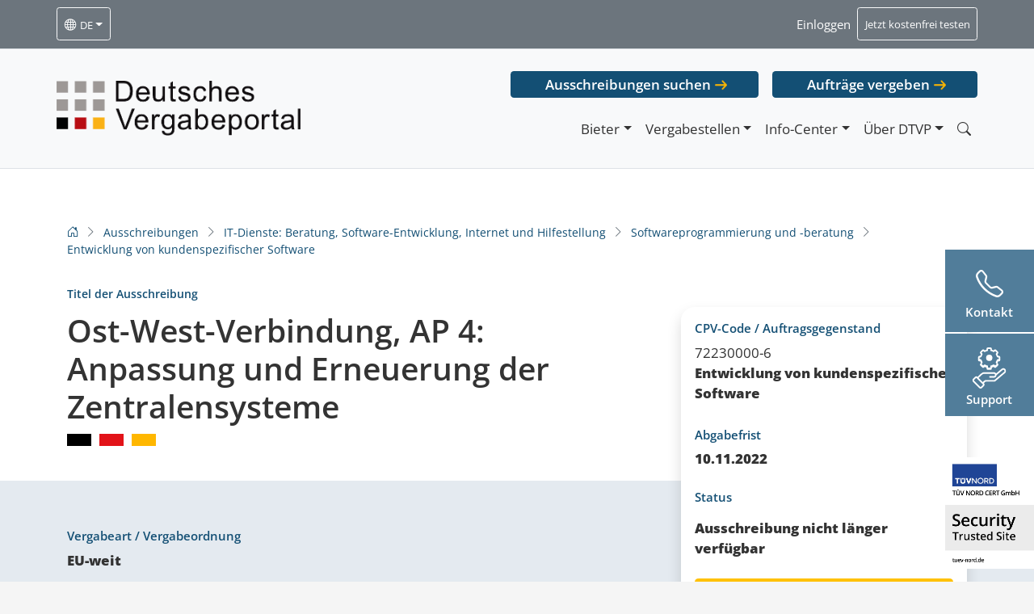

--- FILE ---
content_type: text/html; charset=UTF-8
request_url: https://dtvp.de/ausschreibungen/ost-west-verbindung-ap-4-anpassung-und-erneuerung-der-zentralensysteme-cxp4y0c6m2c/
body_size: 14522
content:
<!DOCTYPE html>
<html class="no-js" lang="de-DE">
<head><style>img.lazy{min-height:1px}</style><link rel="preload" href="https://dtvp.de/app/plugins/w3-total-cache/pub/js/lazyload.min.js" as="script">
        <meta charset="utf-8">
    <meta http-equiv="X-UA-Compatible" content="IE=edge">
    <meta name="viewport" content="width=device-width, initial-scale=1.0">
    <script type="text/javascript" src="https://cookies.cosinex.de/public/app.js?apiKey=b9cd4fae5feea70e8d79b5cadf3085bb0fa91ec268ec77a9&amp;domain=f766820" referrerpolicy="origin"></script>
    <link rel="preload" href="https://dtvp.de/app/themes/dtvp2021/dist/fonts/open-sans-v27-latin-ext_latin-regular.woff2" as="font" type="font/woff2" crossorigin="anonymous">
    <link rel="preload" href="https://dtvp.de/app/themes/dtvp2021/dist/fonts/open-sans-v27-latin-ext_latin-300italic.woff2" as="font" type="font/woff2" crossorigin="anonymous">
    <link rel="preload" href="https://dtvp.de/app/themes/dtvp2021/dist/fonts/open-sans-v27-latin-ext_latin-600.woff2" as="font" type="font/woff2" crossorigin="anonymous">
    <link rel="preload" href="https://dtvp.de/app/themes/dtvp2021/dist/fonts/open-sans-v27-latin-ext_latin-800.woff2" as="font" type="font/woff2" crossorigin="anonymous">
    <link rel="preload" href="https://dtvp.de/app/themes/dtvp2021/dist/fonts/open-sans-v27-latin-ext_latin-600italic.woff2" as="font" type="font/woff2" crossorigin="anonymous">
    <link rel="preload" href="https://dtvp.de/app/themes/dtvp2021/dist/fonts/bootstrap-icons.woff2" as="font" type="font/woff2" crossorigin="anonymous">
    <meta name='robots' content='index, follow, max-image-preview:large, max-snippet:-1, max-video-preview:-1' />

	<!-- This site is optimized with the Yoast SEO plugin v22.3 - https://yoast.com/wordpress/plugins/seo/ -->
	<title>Ausschreibung: Ost-West-Verbindung, AP 4: Anpassung und Erneuerung der Zentralensysteme - CXP4Y0C6M2C | DTVP</title>
	<meta name="description" content="Öffentliche Auftragsvergabe: Ost-West-Verbindung, AP 4: Anpassung und Erneuerung der Zentralensysteme - CXP4Y0C6M2C | Deutsches Vergabeportal" />
	<link rel="canonical" href="https://dtvp.de/ausschreibungen/ost-west-verbindung-ap-4-anpassung-und-erneuerung-der-zentralensysteme-cxp4y0c6m2c/" />
	<meta property="og:locale" content="de_DE" />
	<meta property="og:type" content="article" />
	<meta property="og:title" content="Ausschreibung: Ost-West-Verbindung, AP 4: Anpassung und Erneuerung der Zentralensysteme - CXP4Y0C6M2C | DTVP" />
	<meta property="og:description" content="Öffentliche Auftragsvergabe: Ost-West-Verbindung, AP 4: Anpassung und Erneuerung der Zentralensysteme - CXP4Y0C6M2C | Deutsches Vergabeportal" />
	<meta property="og:url" content="https://dtvp.de/ausschreibungen/ost-west-verbindung-ap-4-anpassung-und-erneuerung-der-zentralensysteme-cxp4y0c6m2c/" />
	<meta property="og:site_name" content="DTVP" />
	<meta property="article:modified_time" content="2024-03-19T01:46:34+00:00" />
	<meta property="og:image" content="https://dtvp.de/app/uploads/2025/02/SCR-20250225-tpoy.png" />
	<meta property="og:image:width" content="842" />
	<meta property="og:image:height" content="414" />
	<meta property="og:image:type" content="image/png" />
	<meta name="twitter:card" content="summary_large_image" />
	<script type="application/ld+json" class="yoast-schema-graph">{"@context":"https://schema.org","@graph":[{"@type":["WebPage","ItemPage"],"@id":"https://dtvp.de/ausschreibungen/ost-west-verbindung-ap-4-anpassung-und-erneuerung-der-zentralensysteme-cxp4y0c6m2c/","url":"https://dtvp.de/ausschreibungen/ost-west-verbindung-ap-4-anpassung-und-erneuerung-der-zentralensysteme-cxp4y0c6m2c/","name":"Ausschreibung: Ost-West-Verbindung, AP 4: Anpassung und Erneuerung der Zentralensysteme - CXP4Y0C6M2C | DTVP","isPartOf":{"@id":"https://prod.dtvp.de/#website"},"datePublished":"2022-11-29T16:17:34+00:00","dateModified":"2024-03-19T01:46:34+00:00","description":"Öffentliche Auftragsvergabe: Ost-West-Verbindung, AP 4: Anpassung und Erneuerung der Zentralensysteme - CXP4Y0C6M2C | Deutsches Vergabeportal","breadcrumb":{"@id":"https://dtvp.de/ausschreibungen/ost-west-verbindung-ap-4-anpassung-und-erneuerung-der-zentralensysteme-cxp4y0c6m2c/#breadcrumb"},"inLanguage":"de-DE","potentialAction":[{"@type":"ReadAction","target":["https://dtvp.de/ausschreibungen/ost-west-verbindung-ap-4-anpassung-und-erneuerung-der-zentralensysteme-cxp4y0c6m2c/"]}]},{"@type":"BreadcrumbList","@id":"https://dtvp.de/ausschreibungen/ost-west-verbindung-ap-4-anpassung-und-erneuerung-der-zentralensysteme-cxp4y0c6m2c/#breadcrumb","itemListElement":[{"@type":"ListItem","position":1,"name":"Home","item":"https://dtvp.de/"},{"@type":"ListItem","position":2,"name":"Ausschreibungen","item":"https://dtvp.de/ausschreibungen/"},{"@type":"ListItem","position":3,"name":"Ost-West-Verbindung, AP 4: Anpassung und Erneuerung der Zentralensysteme &#8211; CXP4Y0C6M2C"}]},{"@type":"WebSite","@id":"https://prod.dtvp.de/#website","url":"https://prod.dtvp.de/","name":"DTVP","description":"Deutsches Vergabeportal GmbH","potentialAction":[{"@type":"SearchAction","target":{"@type":"EntryPoint","urlTemplate":"https://prod.dtvp.de/?s={search_term_string}"},"query-input":"required name=search_term_string"}],"inLanguage":"de-DE"}]}</script>
	<!-- / Yoast SEO plugin. -->


<style id='wp-block-library-theme-inline-css' type='text/css'>
.wp-block-audio :where(figcaption){color:#555;font-size:13px;text-align:center}.is-dark-theme .wp-block-audio :where(figcaption){color:#ffffffa6}.wp-block-audio{margin:0 0 1em}.wp-block-code{border:1px solid #ccc;border-radius:4px;font-family:Menlo,Consolas,monaco,monospace;padding:.8em 1em}.wp-block-embed :where(figcaption){color:#555;font-size:13px;text-align:center}.is-dark-theme .wp-block-embed :where(figcaption){color:#ffffffa6}.wp-block-embed{margin:0 0 1em}.blocks-gallery-caption{color:#555;font-size:13px;text-align:center}.is-dark-theme .blocks-gallery-caption{color:#ffffffa6}:root :where(.wp-block-image figcaption){color:#555;font-size:13px;text-align:center}.is-dark-theme :root :where(.wp-block-image figcaption){color:#ffffffa6}.wp-block-image{margin:0 0 1em}.wp-block-pullquote{border-bottom:4px solid;border-top:4px solid;color:currentColor;margin-bottom:1.75em}.wp-block-pullquote cite,.wp-block-pullquote footer,.wp-block-pullquote__citation{color:currentColor;font-size:.8125em;font-style:normal;text-transform:uppercase}.wp-block-quote{border-left:.25em solid;margin:0 0 1.75em;padding-left:1em}.wp-block-quote cite,.wp-block-quote footer{color:currentColor;font-size:.8125em;font-style:normal;position:relative}.wp-block-quote.has-text-align-right{border-left:none;border-right:.25em solid;padding-left:0;padding-right:1em}.wp-block-quote.has-text-align-center{border:none;padding-left:0}.wp-block-quote.is-large,.wp-block-quote.is-style-large,.wp-block-quote.is-style-plain{border:none}.wp-block-search .wp-block-search__label{font-weight:700}.wp-block-search__button{border:1px solid #ccc;padding:.375em .625em}:where(.wp-block-group.has-background){padding:1.25em 2.375em}.wp-block-separator.has-css-opacity{opacity:.4}.wp-block-separator{border:none;border-bottom:2px solid;margin-left:auto;margin-right:auto}.wp-block-separator.has-alpha-channel-opacity{opacity:1}.wp-block-separator:not(.is-style-wide):not(.is-style-dots){width:100px}.wp-block-separator.has-background:not(.is-style-dots){border-bottom:none;height:1px}.wp-block-separator.has-background:not(.is-style-wide):not(.is-style-dots){height:2px}.wp-block-table{margin:0 0 1em}.wp-block-table td,.wp-block-table th{word-break:normal}.wp-block-table :where(figcaption){color:#555;font-size:13px;text-align:center}.is-dark-theme .wp-block-table :where(figcaption){color:#ffffffa6}.wp-block-video :where(figcaption){color:#555;font-size:13px;text-align:center}.is-dark-theme .wp-block-video :where(figcaption){color:#ffffffa6}.wp-block-video{margin:0 0 1em}:root :where(.wp-block-template-part.has-background){margin-bottom:0;margin-top:0;padding:1.25em 2.375em}
</style>
<link rel='stylesheet' id='dtvpCSS-core-css' href='https://dtvp.de/app/themes/dtvp2021/dist/dtvp-core.min.css' type='text/css' media='all' />
<link rel='stylesheet' id='dtvpCSS-css' href='https://dtvp.de/app/themes/dtvp2021/dist/dtvp.min.css' type='text/css' media='all' />
<style id='classic-theme-styles-inline-css' type='text/css'>
/*! This file is auto-generated */
.wp-block-button__link{color:#fff;background-color:#32373c;border-radius:9999px;box-shadow:none;text-decoration:none;padding:calc(.667em + 2px) calc(1.333em + 2px);font-size:1.125em}.wp-block-file__button{background:#32373c;color:#fff;text-decoration:none}
</style>
<style id='global-styles-inline-css' type='text/css'>
:root{--wp--preset--aspect-ratio--square: 1;--wp--preset--aspect-ratio--4-3: 4/3;--wp--preset--aspect-ratio--3-4: 3/4;--wp--preset--aspect-ratio--3-2: 3/2;--wp--preset--aspect-ratio--2-3: 2/3;--wp--preset--aspect-ratio--16-9: 16/9;--wp--preset--aspect-ratio--9-16: 9/16;--wp--preset--color--black: #000000;--wp--preset--color--cyan-bluish-gray: #abb8c3;--wp--preset--color--white: #ffffff;--wp--preset--color--pale-pink: #f78da7;--wp--preset--color--vivid-red: #cf2e2e;--wp--preset--color--luminous-vivid-orange: #ff6900;--wp--preset--color--luminous-vivid-amber: #fcb900;--wp--preset--color--light-green-cyan: #7bdcb5;--wp--preset--color--vivid-green-cyan: #00d084;--wp--preset--color--pale-cyan-blue: #8ed1fc;--wp--preset--color--vivid-cyan-blue: #0693e3;--wp--preset--color--vivid-purple: #9b51e0;--wp--preset--gradient--vivid-cyan-blue-to-vivid-purple: linear-gradient(135deg,rgba(6,147,227,1) 0%,rgb(155,81,224) 100%);--wp--preset--gradient--light-green-cyan-to-vivid-green-cyan: linear-gradient(135deg,rgb(122,220,180) 0%,rgb(0,208,130) 100%);--wp--preset--gradient--luminous-vivid-amber-to-luminous-vivid-orange: linear-gradient(135deg,rgba(252,185,0,1) 0%,rgba(255,105,0,1) 100%);--wp--preset--gradient--luminous-vivid-orange-to-vivid-red: linear-gradient(135deg,rgba(255,105,0,1) 0%,rgb(207,46,46) 100%);--wp--preset--gradient--very-light-gray-to-cyan-bluish-gray: linear-gradient(135deg,rgb(238,238,238) 0%,rgb(169,184,195) 100%);--wp--preset--gradient--cool-to-warm-spectrum: linear-gradient(135deg,rgb(74,234,220) 0%,rgb(151,120,209) 20%,rgb(207,42,186) 40%,rgb(238,44,130) 60%,rgb(251,105,98) 80%,rgb(254,248,76) 100%);--wp--preset--gradient--blush-light-purple: linear-gradient(135deg,rgb(255,206,236) 0%,rgb(152,150,240) 100%);--wp--preset--gradient--blush-bordeaux: linear-gradient(135deg,rgb(254,205,165) 0%,rgb(254,45,45) 50%,rgb(107,0,62) 100%);--wp--preset--gradient--luminous-dusk: linear-gradient(135deg,rgb(255,203,112) 0%,rgb(199,81,192) 50%,rgb(65,88,208) 100%);--wp--preset--gradient--pale-ocean: linear-gradient(135deg,rgb(255,245,203) 0%,rgb(182,227,212) 50%,rgb(51,167,181) 100%);--wp--preset--gradient--electric-grass: linear-gradient(135deg,rgb(202,248,128) 0%,rgb(113,206,126) 100%);--wp--preset--gradient--midnight: linear-gradient(135deg,rgb(2,3,129) 0%,rgb(40,116,252) 100%);--wp--preset--font-size--small: 14px;--wp--preset--font-size--medium: 20px;--wp--preset--font-size--large: 22px;--wp--preset--font-size--x-large: 42px;--wp--preset--font-size--normal: 16px;--wp--preset--font-size--huge: 28px;--wp--preset--spacing--20: 0.44rem;--wp--preset--spacing--30: 0.67rem;--wp--preset--spacing--40: 1rem;--wp--preset--spacing--50: 1.5rem;--wp--preset--spacing--60: 2.25rem;--wp--preset--spacing--70: 3.38rem;--wp--preset--spacing--80: 5.06rem;--wp--preset--shadow--natural: 6px 6px 9px rgba(0, 0, 0, 0.2);--wp--preset--shadow--deep: 12px 12px 50px rgba(0, 0, 0, 0.4);--wp--preset--shadow--sharp: 6px 6px 0px rgba(0, 0, 0, 0.2);--wp--preset--shadow--outlined: 6px 6px 0px -3px rgba(255, 255, 255, 1), 6px 6px rgba(0, 0, 0, 1);--wp--preset--shadow--crisp: 6px 6px 0px rgba(0, 0, 0, 1);}:where(.is-layout-flex){gap: 0.5em;}:where(.is-layout-grid){gap: 0.5em;}body .is-layout-flex{display: flex;}.is-layout-flex{flex-wrap: wrap;align-items: center;}.is-layout-flex > :is(*, div){margin: 0;}body .is-layout-grid{display: grid;}.is-layout-grid > :is(*, div){margin: 0;}:where(.wp-block-columns.is-layout-flex){gap: 2em;}:where(.wp-block-columns.is-layout-grid){gap: 2em;}:where(.wp-block-post-template.is-layout-flex){gap: 1.25em;}:where(.wp-block-post-template.is-layout-grid){gap: 1.25em;}.has-black-color{color: var(--wp--preset--color--black) !important;}.has-cyan-bluish-gray-color{color: var(--wp--preset--color--cyan-bluish-gray) !important;}.has-white-color{color: var(--wp--preset--color--white) !important;}.has-pale-pink-color{color: var(--wp--preset--color--pale-pink) !important;}.has-vivid-red-color{color: var(--wp--preset--color--vivid-red) !important;}.has-luminous-vivid-orange-color{color: var(--wp--preset--color--luminous-vivid-orange) !important;}.has-luminous-vivid-amber-color{color: var(--wp--preset--color--luminous-vivid-amber) !important;}.has-light-green-cyan-color{color: var(--wp--preset--color--light-green-cyan) !important;}.has-vivid-green-cyan-color{color: var(--wp--preset--color--vivid-green-cyan) !important;}.has-pale-cyan-blue-color{color: var(--wp--preset--color--pale-cyan-blue) !important;}.has-vivid-cyan-blue-color{color: var(--wp--preset--color--vivid-cyan-blue) !important;}.has-vivid-purple-color{color: var(--wp--preset--color--vivid-purple) !important;}.has-black-background-color{background-color: var(--wp--preset--color--black) !important;}.has-cyan-bluish-gray-background-color{background-color: var(--wp--preset--color--cyan-bluish-gray) !important;}.has-white-background-color{background-color: var(--wp--preset--color--white) !important;}.has-pale-pink-background-color{background-color: var(--wp--preset--color--pale-pink) !important;}.has-vivid-red-background-color{background-color: var(--wp--preset--color--vivid-red) !important;}.has-luminous-vivid-orange-background-color{background-color: var(--wp--preset--color--luminous-vivid-orange) !important;}.has-luminous-vivid-amber-background-color{background-color: var(--wp--preset--color--luminous-vivid-amber) !important;}.has-light-green-cyan-background-color{background-color: var(--wp--preset--color--light-green-cyan) !important;}.has-vivid-green-cyan-background-color{background-color: var(--wp--preset--color--vivid-green-cyan) !important;}.has-pale-cyan-blue-background-color{background-color: var(--wp--preset--color--pale-cyan-blue) !important;}.has-vivid-cyan-blue-background-color{background-color: var(--wp--preset--color--vivid-cyan-blue) !important;}.has-vivid-purple-background-color{background-color: var(--wp--preset--color--vivid-purple) !important;}.has-black-border-color{border-color: var(--wp--preset--color--black) !important;}.has-cyan-bluish-gray-border-color{border-color: var(--wp--preset--color--cyan-bluish-gray) !important;}.has-white-border-color{border-color: var(--wp--preset--color--white) !important;}.has-pale-pink-border-color{border-color: var(--wp--preset--color--pale-pink) !important;}.has-vivid-red-border-color{border-color: var(--wp--preset--color--vivid-red) !important;}.has-luminous-vivid-orange-border-color{border-color: var(--wp--preset--color--luminous-vivid-orange) !important;}.has-luminous-vivid-amber-border-color{border-color: var(--wp--preset--color--luminous-vivid-amber) !important;}.has-light-green-cyan-border-color{border-color: var(--wp--preset--color--light-green-cyan) !important;}.has-vivid-green-cyan-border-color{border-color: var(--wp--preset--color--vivid-green-cyan) !important;}.has-pale-cyan-blue-border-color{border-color: var(--wp--preset--color--pale-cyan-blue) !important;}.has-vivid-cyan-blue-border-color{border-color: var(--wp--preset--color--vivid-cyan-blue) !important;}.has-vivid-purple-border-color{border-color: var(--wp--preset--color--vivid-purple) !important;}.has-vivid-cyan-blue-to-vivid-purple-gradient-background{background: var(--wp--preset--gradient--vivid-cyan-blue-to-vivid-purple) !important;}.has-light-green-cyan-to-vivid-green-cyan-gradient-background{background: var(--wp--preset--gradient--light-green-cyan-to-vivid-green-cyan) !important;}.has-luminous-vivid-amber-to-luminous-vivid-orange-gradient-background{background: var(--wp--preset--gradient--luminous-vivid-amber-to-luminous-vivid-orange) !important;}.has-luminous-vivid-orange-to-vivid-red-gradient-background{background: var(--wp--preset--gradient--luminous-vivid-orange-to-vivid-red) !important;}.has-very-light-gray-to-cyan-bluish-gray-gradient-background{background: var(--wp--preset--gradient--very-light-gray-to-cyan-bluish-gray) !important;}.has-cool-to-warm-spectrum-gradient-background{background: var(--wp--preset--gradient--cool-to-warm-spectrum) !important;}.has-blush-light-purple-gradient-background{background: var(--wp--preset--gradient--blush-light-purple) !important;}.has-blush-bordeaux-gradient-background{background: var(--wp--preset--gradient--blush-bordeaux) !important;}.has-luminous-dusk-gradient-background{background: var(--wp--preset--gradient--luminous-dusk) !important;}.has-pale-ocean-gradient-background{background: var(--wp--preset--gradient--pale-ocean) !important;}.has-electric-grass-gradient-background{background: var(--wp--preset--gradient--electric-grass) !important;}.has-midnight-gradient-background{background: var(--wp--preset--gradient--midnight) !important;}.has-small-font-size{font-size: var(--wp--preset--font-size--small) !important;}.has-medium-font-size{font-size: var(--wp--preset--font-size--medium) !important;}.has-large-font-size{font-size: var(--wp--preset--font-size--large) !important;}.has-x-large-font-size{font-size: var(--wp--preset--font-size--x-large) !important;}
:where(.wp-block-post-template.is-layout-flex){gap: 1.25em;}:where(.wp-block-post-template.is-layout-grid){gap: 1.25em;}
:where(.wp-block-columns.is-layout-flex){gap: 2em;}:where(.wp-block-columns.is-layout-grid){gap: 2em;}
:root :where(.wp-block-pullquote){font-size: 1.5em;line-height: 1.6;}
</style>
<link rel='stylesheet' id='wpml-blocks-css' href='https://dtvp.de/app/plugins/sitepress-multilingual-cms/dist/css/blocks/styles.css?ver=4.6.9' type='text/css' media='all' />
<link rel='stylesheet' id='cms-navigation-style-base-css' href='https://dtvp.de/app/plugins/wpml-cms-nav/res/css/cms-navigation-base.css?ver=1.5.5' type='text/css' media='screen' />
<link rel='stylesheet' id='cms-navigation-style-css' href='https://dtvp.de/app/plugins/wpml-cms-nav/res/css/cms-navigation.css?ver=1.5.5' type='text/css' media='screen' />
<link rel='stylesheet' id='tablepress-default-css' href='https://dtvp.de/app/plugins/tablepress/css/build/default.css?ver=2.2.5' type='text/css' media='all' />
<meta name="sentry-trace" content="5189fef719b34702bcd029886f8fb04f-4a64701d1a624326-0" />
<meta name="traceparent" content="00-5189fef719b34702bcd029886f8fb04f-4a64701d1a624326-00" />
<meta name="baggage" content="sentry-trace_id=5189fef719b34702bcd029886f8fb04f,sentry-sample_rate=0.1,sentry-transaction=%2Fausschreibungen%2F%7Bausschreibungen%7D,sentry-public_key=9893fb0fde3bf5f200075d82e13a28dd,sentry-release=1.0a,sentry-environment=production,sentry-sampled=false" />
<script type="text/javascript" id="wpml-cookie-js-extra">
/* <![CDATA[ */
var wpml_cookies = {"wp-wpml_current_language":{"value":"de","expires":1,"path":"\/"}};
var wpml_cookies = {"wp-wpml_current_language":{"value":"de","expires":1,"path":"\/"}};
/* ]]> */
</script>
<script type="text/javascript" src="https://dtvp.de/app/plugins/sitepress-multilingual-cms/res/js/cookies/language-cookie.js?ver=4.6.9" id="wpml-cookie-js" defer="defer" data-wp-strategy="defer"></script>
<script type="text/javascript" src="https://dtvp.de/wp/wp-includes/js/jquery/jquery.min.js?ver=3.7.1" id="jquery-core-js"></script>
<script type="text/javascript" src="https://dtvp.de/wp/wp-includes/js/jquery/jquery-migrate.min.js?ver=3.4.1" id="jquery-migrate-js"></script>
<script type="text/javascript" id="wpml-xdomain-data-js-extra">
/* <![CDATA[ */
var wpml_xdomain_data = {"css_selector":"wpml-ls-item","ajax_url":"https:\/\/dtvp.de\/wp\/wp-admin\/admin-ajax.php","current_lang":"de","_nonce":"0380d5d8dd"};
/* ]]> */
</script>
<script type="text/javascript" src="https://dtvp.de/app/plugins/sitepress-multilingual-cms/res/js/xdomain-data.js?ver=4.6.9" id="wpml-xdomain-data-js" defer="defer" data-wp-strategy="defer"></script>
<link rel="https://api.w.org/" href="https://dtvp.de/wp-json/" /><link rel="alternate" title="oEmbed (JSON)" type="application/json+oembed" href="https://dtvp.de/wp-json/oembed/1.0/embed?url=https%3A%2F%2Fdtvp.de%2Fausschreibungen%2Fost-west-verbindung-ap-4-anpassung-und-erneuerung-der-zentralensysteme-cxp4y0c6m2c%2F" />
<link rel="alternate" title="oEmbed (XML)" type="text/xml+oembed" href="https://dtvp.de/wp-json/oembed/1.0/embed?url=https%3A%2F%2Fdtvp.de%2Fausschreibungen%2Fost-west-verbindung-ap-4-anpassung-und-erneuerung-der-zentralensysteme-cxp4y0c6m2c%2F&#038;format=xml" />
<meta name="generator" content="WPML ver:4.6.9 stt:1,3;" />
<meta name="generator" content="performance-lab 3.6.1; plugins: ">
<!-- Analytics by WP Statistics - https://wp-statistics.com -->
</head>

<body class="ausschreibungen-template-default single single-ausschreibungen postid-11936 locale-de-de">


<noscript>
    <div class="dtvp-noscript dtvp-noscript-head form-ns-notice">Dear visitor, dtvp.de may not be displayed perfectly because JavaScript seems to be disabled in your browser. Please activate JavaScript for full functionality. Need help? Contact us by phone 030/374343-800</div>
</noscript>

<div id="site-preheader" style="min-height: 60.5px;" class="container-fluid border-bottom navbar navbar-expand-md navbar-light bg-secondary sticky-top">
    <div class="container px-0">

        <div class="collapse navbar-collapse navbar-dark" id="navbarPrehead">
            <ul class="navbar-nav">
                <li class="nav-item dropdown">
                                        <a class="nav-link btn btn-sm btn-outline-light  dropdown-toggle text-white is-lang-switcher" data-bs-toggle="dropdown" aria-haspopup="true" aria-expanded="false" href="#"><i class="bi bi-globe"></i> <small>de</small></a>
                    <ul class="dropdown-menu" style="z-index:100000;">
                                            </ul>
                </li>
                <li class="nav-item d-none">
                    <a class="nav-link text-white" id="dtvp-swich-langassist" href="#"><small>Gebärdensprache</small></a>
                </li>
                <li class="nav-item d-none">
                    <a class="nav-link text-white" id="dtvp-swich-langsimple" href="#"><small>Leichte Sprache</small></a>
                </li>
            </ul>
            <ul class="navbar-nav ms-auto d-none d-sm-flex">
                <!--<li class="nav-item">
          <a class="nav-link text-white" href="https://support.cosinex.de/" target="_blank"><small>Technischer Support</small></a>
        </li>-->
                <li class="nav-item">
                    <a class="nav-link text-white" href="#" data-bs-toggle="modal" data-bs-target="#dtvpLModalLogin" rel="nofollow"><small>Einloggen</small></a>
                </li>
                <li class="nav-item">
                    <a class="nav-link btn btn-sm btn-outline-light text-white" href="#" data-bs-toggle="modal" data-bs-target="#dtvpLModalTestZugang" ><small>Jetzt kostenfrei testen</small></a>
                </li>
            </ul>
            <ul class="navbar-nav sticky-items-mobile d-md-none ms-3">
                <div class="dtvp-sticky-cc dtvp-sticky-contact"><div class="d-block text-center inside">
  <div class="d-flex">
    <div class="sticky-opener collapsed" data-bs-toggle="collapse" href="#contact-sticky-row-content-mobile" role="button" aria-expanded="false" aria-controls="contact-sticky-row-content-mobile">
      <i class="bi bi-telephone"></i>
      <p class="h6">Kontakt</p>
    </div>
    <div class="contact-sticky-row row py-2 collapse" id="contact-sticky-row-content-mobile">
      <button type="button" class="btn-close btn-close-mobile-sticky d-none" aria-label="Close"></button>
      <div class="col-12 border-end mb-3">
        <p class="h6 mt-1 mt-4">Kontaktieren Sie uns direkt:</p>
		<a href="/kontakt" class="d-block sticky-contact-btn btn btn-info btn-sm w-100 mt-2 fw-600">Zum Kontaktformular</a>
      </div>
      <div class="col-12 border-top border-bottom pb-4">
        <p class="h6 mt-1 mt-4 mb-0" style="margin-bottom:10px!important;">Produktberatung<br><b>Bieter</b></p>
        <a class="tel-link bieter sticky" href="tel:022197668200" style="text-decoration:underline;">0221 / 97 66 8 - 200</a>
        <a class="mail-link bieter sticky" href="mailto:beratung@dtvp.de" style="text-decoration:underline;">beratung@dtvp.de</a>
      </div>
      <div class="col-12">
        <p class="h6 mt-1 mt-4 mb-0"  style="margin-bottom:0!important;">Produktberatung<br><b>Vergabestellen</b></p>
        <a class="tel-link vergabestellen sticky" href="tel:030374343810" style="text-decoration:underline;">030 / 37 43 43 - 810</a>
        <a class="mail-link vergabestellen sticky" href="mailto:vergabestellen@dtvp.de" style="text-decoration:underline;">vergabestellen@dtvp.de</a>
      </div>
    </div>
  </div>
</div></div><div class="dtvp-sticky-cc dtvp-sticky-support"><div class="d-block text-center inside"><div class="d-flex"><a class="sticky-opener" href="https://support.cosinex.de/" target="_blank"><p class="h6">Support</p></a></div></div></div>            </ul>
            <button class="navbar-toggler ms-auto" type="button" data-bs-toggle="collapse" data-bs-target="#navbarMain" aria-controls="navbarMain" aria-expanded="false" aria-label="Toggle navigation">
                <span class="navbar-toggler-icon"></span>
            </button>
            <script type="text/javascript">
                (function ($) {
                    if ($(window).width() > 768) {
                        $('.sticky-items-mobile').remove();
                    }
                })(jQuery);
            </script>
        </div>

    </div>
</div>

<nav id="site-navbar" style="top:60.5px; min-height:148px;" class="container-fluid border-bottom navbar navbar-expand-md navbar-light bg-light sticky-top ">
    <div class="container px-0" style="top:60.5px; min-height:130px;">
                    <a class="navbar-brand" href="https://dtvp.de/">
                <img class="img-fluid skip-lazy dtvpde-logo my-1 my-sm-4" src="https://dtvp.de/app/themes/dtvp2021/dist/img/dtvpde_logo_dark.png" alt="DTVP" width="679" height="153" />
            </a>
                    <div class="" id="navbarMain">
            <ul class="navbar-nav ms-auto  d-md-none">
                <li class="nav-item">
                    <a class="nav-link" href="#" data-bs-toggle="modal" data-bs-target="#dtvpLModalLogin" rel="nofollow"><small>Einloggen</small></a>
                </li>
                <li class="nav-item">
                    <a class="nav-link" href="#" data-bs-toggle="modal" data-bs-target="#dtvpLModalTestZugang"><small>Jetzt kostenfrei testen</small></a>
                </li>
            </ul>
            <div class="flex-column ms-auto ">
                                    <ul class="navbar-nav ms-auto mb-3 directlinks d-none d-md-flex">
                        <li class="nav-item">
                            <a target="_blank" href="https://www.dtvp.de/Center/common/project/search.do?method=showExtendedSearch&fromExternal=true"  rel="nofollow" class="btn btn-dtvp btn-dtvp-alt">Ausschreibungen suchen</a>
                        </li>
                        <li class="nav-item">
                            <a target="_blank" href="https://satellite.dtvp.de/Satellite/mandator/login.do" rel="nofollow" class="btn btn-dtvp btn-dtvp-alt">Aufträge vergeben</a>
                        </li>
                    </ul>
                                
                <ul class="navbar-nav ms-auto d-none">
                    <li class="nav-item">
                        <a class="nav-link text-white" href="https://support.cosinex.de/" target="_blank"><small>Technischer Support</small></a>
                    </li>
                    <li class="nav-item">
                        <a class="nav-link text-white" href="#" data-bs-toggle="modal" data-bs-target="#dtvpLModalLogin"><small>Einloggen</small></a>
                    </li>
                    <li class="nav-item">
                        <a class="nav-link btn btn-sm btn-outline-light text-white" href="#" data-bs-toggle="modal" data-bs-target="#dtvpLModalTestZugang"><small>Jetzt kostenfrei testen</small></a>
                    </li>
                </ul>


                <ul id="menu-primaermenue" class="navbar-nav justify-content-end "><li  id="menu-item-2333" class="menu-item menu-item-type-post_type menu-item-object-page menu-item-has-children dropdown nav-item nav-item-2333"><a href="https://dtvp.de/bieter/" class="nav-link dropdown-toggle" data-bs-toggle="dropdown" aria-haspopup="true" aria-expanded="false">Bieter</a>
<ul class="dropdown-menu dropdown-menu-end dropdown-menu-lg-start depth_0">
	<li  id="menu-item-921" class="login-link menu-item menu-item-type-custom menu-item-object-custom nav-item nav-item-921"><a class="dropdown-item" href="https://dtvp.de/Center/secured/company/welcome.do" class="nav-link"><span class="fw-600">Log-In <i class="bi bi-box-arrow-up-right"></i></span></a></li>
	<li  id="menu-item-98" class="menu-item menu-item-type-post_type menu-item-object-page nav-item nav-item-98"><a class="dropdown-item" href="https://dtvp.de/bieter/registrierung/" class="nav-link">Registrierung</a></li>
	<li  id="menu-item-1388" class="menu-item menu-item-type-post_type menu-item-object-page nav-item nav-item-1388"><a class="dropdown-item" href="https://dtvp.de/bieter/preise-editionen/" class="nav-link">Preise und Editionen</a></li>
	<li  id="menu-item-2334" class="menu-item menu-item-type-post_type menu-item-object-page nav-item nav-item-2334"><a class="dropdown-item" href="https://dtvp.de/bieter/" class="nav-link">Informationen für Bieter</a></li>
	<li  id="menu-item-11047" class="d-none menu-item menu-item-type-post_type menu-item-object-page nav-item nav-item-11047"><a class="dropdown-item" href="https://dtvp.de/bieter/support/" class="nav-link">Support</a></li>
	<li  id="menu-item-10700" class="menu-item menu-item-type-post_type menu-item-object-page nav-item nav-item-10700"><a class="dropdown-item" href="https://dtvp.de/ausschreibungen/" class="nav-link">Öffentliche Ausschreibungen</a></li>
	<li  id="menu-item-100" class="menu-item menu-item-type-post_type menu-item-object-page nav-item nav-item-100"><a class="dropdown-item" href="https://dtvp.de/bieter/webinare-und-veranstaltungen/" class="nav-link">Webinare und Veranstaltungen</a></li>
	<li  id="menu-item-1713" class="menu-item menu-item-type-post_type menu-item-object-page nav-item nav-item-1713"><a class="dropdown-item" href="https://dtvp.de/bieter/kundenreferenzen/" class="nav-link">Kundenreferenzen</a></li>
</ul>
</li>
<li  id="menu-item-2321" class="menu-item menu-item-type-post_type menu-item-object-page menu-item-has-children dropdown nav-item nav-item-2321"><a href="https://dtvp.de/vergabestellen/" class="nav-link dropdown-toggle" data-bs-toggle="dropdown" aria-haspopup="true" aria-expanded="false">Vergabestellen</a>
<ul class="dropdown-menu dropdown-menu-end dropdown-menu-lg-start depth_0">
	<li  id="menu-item-922" class="login-link menu-item menu-item-type-custom menu-item-object-custom nav-item nav-item-922"><a class="dropdown-item" href="https://satellite.dtvp.de/Satellite/mandator/login.do" class="nav-link"><span class="fw-600">Log-In <i class="bi bi-box-arrow-up-right"></i></span></a></li>
	<li  id="menu-item-904" class="menu-item menu-item-type-post_type menu-item-object-page nav-item nav-item-904"><a class="dropdown-item" href="https://dtvp.de/vergabestellen/registrierung/" class="nav-link">Registrierung</a></li>
	<li  id="menu-item-1697" class="menu-item menu-item-type-post_type menu-item-object-page nav-item nav-item-1697"><a class="dropdown-item" href="https://dtvp.de/vergabestellen/preise-und-editionen/" class="nav-link">Preise und Editionen</a></li>
	<li  id="menu-item-2323" class="menu-item menu-item-type-post_type menu-item-object-page nav-item nav-item-2323"><a class="dropdown-item" href="https://dtvp.de/vergabestellen/" class="nav-link">Informationen für Vergabestellen</a></li>
	<li  id="menu-item-2269" class="menu-item menu-item-type-post_type menu-item-object-page nav-item nav-item-2269"><a class="dropdown-item" href="https://dtvp.de/vergabestellen/unverbindlich-testen/" class="nav-link">Unverbindlich testen</a></li>
	<li  id="menu-item-908" class="menu-item menu-item-type-post_type menu-item-object-page nav-item nav-item-908"><a class="dropdown-item" href="https://dtvp.de/vergabestellen/webinare-und-veranstaltungen/" class="nav-link">Webinare und Veranstaltungen</a></li>
	<li  id="menu-item-910" class="menu-item menu-item-type-post_type menu-item-object-page nav-item nav-item-910"><a class="dropdown-item" href="https://dtvp.de/vergabestellen/kundenreferenzen/" class="nav-link">Kundenreferenzen</a></li>
</ul>
</li>
<li  id="menu-item-2899" class="menu-item menu-item-type-post_type menu-item-object-page menu-item-has-children dropdown nav-item nav-item-2899"><a href="https://dtvp.de/info-center/" class="nav-link dropdown-toggle" data-bs-toggle="dropdown" aria-haspopup="true" aria-expanded="false">Info-Center</a>
<ul class="dropdown-menu dropdown-menu-end dropdown-menu-lg-start depth_0">
	<li  id="menu-item-91" class="menu-item menu-item-type-post_type menu-item-object-page current_page_parent nav-item nav-item-91"><a class="dropdown-item" href="https://dtvp.de/info-center/aktuelles/" class="nav-link">Aktuelles / Magazin</a></li>
	<li  id="menu-item-92" class="menu-item menu-item-type-post_type menu-item-object-page nav-item nav-item-92"><a class="dropdown-item" href="https://dtvp.de/info-center/vergabelexikon/" class="nav-link">Vergabelexikon</a></li>
	<li  id="menu-item-94" class="menu-item menu-item-type-post_type menu-item-object-page nav-item nav-item-94"><a class="dropdown-item" href="https://dtvp.de/info-center/ratgeber/" class="nav-link">Ratgeber</a></li>
	<li  id="menu-item-9612" class="menu-item menu-item-type-post_type menu-item-object-page nav-item nav-item-9612"><a class="dropdown-item" href="https://dtvp.de/xrechnung/" class="nav-link">XRechnung</a></li>
	<li  id="menu-item-93" class="menu-item menu-item-type-post_type menu-item-object-page nav-item nav-item-93"><a class="dropdown-item" href="https://dtvp.de/info-center/faq/" class="nav-link">FAQ</a></li>
	<li  id="menu-item-2095" class="menu-item menu-item-type-post_type menu-item-object-page nav-item nav-item-2095"><a class="dropdown-item" href="https://dtvp.de/info-center/newsletter/" class="nav-link">Newsletter</a></li>
</ul>
</li>
<li  id="menu-item-2312" class="menu-item menu-item-type-post_type menu-item-object-page menu-item-has-children dropdown nav-item nav-item-2312"><a href="https://dtvp.de/ueber-dtvp/" class="nav-link dropdown-toggle" data-bs-toggle="dropdown" aria-haspopup="true" aria-expanded="false">Über DTVP</a>
<ul class="dropdown-menu dropdown-menu-end dropdown-menu-lg-start depth_0">
	<li  id="menu-item-2314" class="menu-item menu-item-type-post_type menu-item-object-page nav-item nav-item-2314"><a class="dropdown-item" href="https://dtvp.de/ueber-dtvp/" class="nav-link">Über uns</a></li>
	<li  id="menu-item-32906" class="menu-item menu-item-type-post_type menu-item-object-page nav-item nav-item-32906"><a class="dropdown-item" href="https://dtvp.de/ueber-dtvp/historie/" class="nav-link">Unsere Historie</a></li>
	<li  id="menu-item-971" class="menu-item menu-item-type-post_type_archive menu-item-object-press nav-item nav-item-971"><a class="dropdown-item" href="https://dtvp.de/ueber-dtvp/presse/" class="nav-link">Presse</a></li>
	<li  id="menu-item-87" class="menu-item menu-item-type-post_type menu-item-object-page nav-item nav-item-87"><a class="dropdown-item" href="https://dtvp.de/ueber-dtvp/karriere/" class="nav-link">Karriere</a></li>
	<li  id="menu-item-85" class="menu-item menu-item-type-post_type menu-item-object-page nav-item nav-item-85"><a class="dropdown-item" href="https://dtvp.de/ueber-dtvp/kontakt/" class="nav-link">Kontakt</a></li>
</ul>
</li>
<li class="nav-item nav-item-searchtoggle">
              <a href="#"
              title="Jetzt suchen"
              data-bs-toggle="collapse"
              data-bs-target="#navbarSearch"
              aria-controls="navbarSearch"
              aria-expanded="false"
              aria-label="Jetzt suchen"
              class="nav-link"
              data-bs-toggle="dropdown"
              aria-haspopup="true"
              aria-expanded="false"><i class="bi bi-search"></i></a>
            </li></ul>            </div>
        </div>
    </div>
    <script type="text/javascript">
        (function ($) {
            if ($(window).width() < 768) {
                setTimeout(function() {
                    $('#navbarMain').addClass('collapse navbar-collapse');
                }, 200);
            } else {
                $('#navbarMain').addClass('is-dtvp');
            }
        })(jQuery);
    </script>
</nav>

<nav class="container-fluid border-bottom navbar navbar-light bg-light collapse navbar-collapse sticky-top"  id="navbarSearch">
    <div class="container px-0">
            <form class="d-flex flex-fill" role="search" method="get" id="searchform" action="https://dtvp.de/">
      <div class="input-group">
        <input class="form-control border-secondary" type="text" value="" placeholder="Suche..." name="s" id="s">
                <input type="hidden" name="prefilter" value="none" />
        <button type="submit" id="searchsubmitHeader" value="Suche" class="btn btn-outline-secondary bg-white">
          <i class="bi bi-search"></i>
        </button>
      </div>
    </form>
        </div>
</nav>


      
<main id="site-main">
        <article role="article" id="post_11936" class="entry-content bg-white post-11936 ausschreibungen type-ausschreibungen status-publish hentry cpvcode-entwicklung-von-kundenspezifischer-software-72230000-6">
    <section class="py-5 desc">
        <header class="wrap-lg mt-0 pb-2 entry-header">
        <div class="container">
            <div class="row contains-breadcrumbs pb-4">
                <div class="border-bottom"><nav aria-label="breadcrumb" class="container-xxl px-0 py-3"><ol class="breadcrumb m-0" itemscope itemtype="http://schema.org/BreadcrumbList"><li class="breadcrumb-item"><a href="https://dtvp.de" itemprop="item" class="text-decoration-none"><i class="bi bi-house-door"></i></a></li><span class="px-2 text-muted"><i class="bi bi-chevron-right"></i></span><li class="breadcrumb-item"><a href="/ausschreibungen" itemprop="item" class="text-decoration-none">Ausschreibungen</a></li><span class="px-2 text-muted"><i class="bi bi-chevron-right"></i></span><li class="breadcrumb-item"><a href="https://dtvp.de/ausschreibungen/cpv/it-dienste-beratung-software-entwicklung-internet-und-hilfestellung-72000000-5/" itemprop="item" class="text-decoration-none"><span itemprop="name">IT-Dienste: Beratung, Software-Entwicklung, Internet und Hilfestellung <span class="badge bg-secondary d-none">72000000-5</span></span></a></li><span class="px-2 text-muted"><i class="bi bi-chevron-right"></i></span><li class="breadcrumb-item"><a href="https://dtvp.de/ausschreibungen/cpv/softwareprogrammierung-und-beratung-72200000-7/" itemprop="item" class="text-decoration-none"><span itemprop="name">Softwareprogrammierung und -beratung <span class="badge bg-secondary d-none">72200000-7</span></span></a></li><span class="px-2 text-muted"><i class="bi bi-chevron-right"></i></span><li class="breadcrumb-item active"  aria-current="page"><a href="https://dtvp.de/ausschreibungen/cpv/entwicklung-von-kundenspezifischer-software-72230000-6/" itemprop="item" class="text-decoration-none"><span itemprop="name">Entwicklung von kundenspezifischer Software <span class="badge bg-secondary d-none">72230000-6</span></span></a></li></ol></nav></div><!-- .breadcrumb -->                <div class="col-lg-8 infoline fw-600 pt-3 pb-1">Titel der Ausschreibung</div>
                <h1 class="col-lg-8 fw-600 pt-2 h2"  style="color:rgb(51,51,51);">Ost-West-Verbindung, AP 4: Anpassung und Erneuerung der Zentralensysteme</h1>
            </div>
        </div>
        </header>
        <div id="dtvp-appevent-stripe" class="dtvp-background-behind-appevent position-absolute w-100 no-bg d-none d-md-block"></div>
        <div class="container">
            <div class="row">
                <div id="InformationBannerMobileSticky" style="background: #fff;" class="col-12 col-md-6 col-lg-4 offset-lg-1 d-md-none">
                    <div class="row">
                        <div class="col-12">
                            <h6 class="fw-600">CPV-Code / Auftragsgegenstand</h6>
                            <p class="mb-1">72230000<br />
                                <strong>Entwicklung von kundenspezifischer Software</strong>
                            </p>
                                                        <h6 class="pt-2 fw-600">Abgabefrist</h6>
                            <p><strong>
                                                    
                        </strong></p>
                        </div>
                    </div>
                    </div>
                    <div id="InformationBannerMobile" style="background: #fff;" class="col-12 col-md-6 col-lg-4 offset-lg-1 d-md-none">
                            <div class="row">
                                <div class="col-12">
                                    <div class="d-grid gap-2 pt-3">
                                                                                    <a data-track-type="cta ausschreibung ausschreibungen durchsuchen" rel="nofollow" href="https://www.dtvp.de/Center/common/project/search.do?method=showExtendedSearch&fromExternal=true" target="_blank" class="btn btn-warning">Laufende Ausschreibungen durchsuchen <i class="bi bi-box-arrow-up-right"></i></a>
                                                                            </div>
                                </div>
                            </div>
                            <div class="card widget-dtvp dtvp-asu-widget mt-2 mb-2">
                            <div class="card-body" style="width:100%;">
                                <div class="row">
                                    <div class="col-12">
                                        <h5 class="card-title text-white fw-600 pt-3 pb-2 h3 fs-6">Finden Sie offene Ausschreibungen</h5>
                                        <div class="inner pe-5">
                                            <p><a href="/bieter/registrierung/" class="cta with-arrow">Jetzt anmelden</a></p>
                                        </div>
                                    </div>
                                </div>
                            </div>
                        </div>

                    </div>
                <div class="col-md-8 overview-wrapper-mobile" style="z-index: 1;">
                <section class="pt-5 pb-0" style="z-index: 2;">
                    <div class="container ps-0">
                        <div class="row align-items-end">
                            <div class="col-12 col-md-8 pb-5">
                                <h6 class="pt-2 fw-600">Vergabeart / Vergabeordnung</h6>
                                <p><strong class="d-block">EU-weit</strong>
                                </p>
                                <h6 class="pt-2 fw-600">Mandant</h6>
                                <p>Dresdner Verkehrsbetriebe AG</p>
                                <h6 class="pt-2 fw-600">Ort der Ausführung</h6>
                                <p>Trachenberger Str. 40, 01129 Dresden</p>
                            </div>
                        </div>
                    </div>
                </section>
                    <h5 class="fw-600 pt-3 pb-3">Art und Umfang der Leistung</h5>
                    <div class="dtvp21-cc-oc-short-content"><p>AP 4.1.2 Schnittstelle Personaldispositionssystem - VAMOS</p>
<p>AP 4.1.2.1 Implementierung im Personaldispositionssystem</p>
</div><div class="dtvp21-cc-oc-desc-content"></div>                </div>
                <div class="col-4">
                                        <div style="top:250px;border:none;border-radius: 1rem;" class="card shadow dtvp-appevent-infocard sticky-top px-3 pt-3 pb-3 bg-white d-none d-md-block">
                        <h6 class="fw-600">CPV-Code / Auftragsgegenstand</h6>
                        <p class="mb-1">
                        72230000-6                        <br />
                            <strong>Entwicklung von kundenspezifischer Software</strong>
                        </p>
                        <h6 class="pt-4 fw-600">Abgabefrist</h6>
                        <p><strong>10.11.2022</strong></p>
                        <div class="d-grid gap-2 pt-0">
                                                            <h6 class="pt-2 fw-600">Status</h6>
                                <p><strong>
                                                                                                                Ausschreibung nicht länger verfügbar
                                                                    </strong></p>
                                <a data-track-type="cta ausschreibung ausschreibungen durchsuchen" rel="nofollow" href="https://www.dtvp.de/Center/common/project/search.do?method=showExtendedSearch&fromExternal=true" target="_blank" class="btn btn-warning ">Laufende Ausschreibungen durchsuchen <i class="bi bi-box-arrow-up-right"></i></a>
                                                    </div>

                            <div class="card widget-dtvp dtvp-asu-widget mt-4">
                            <div class="card-body">
                                <div class="row">
                                    <div class="col-2">
                                        <i style="font-size: 50px;" class="text-white bi bi-search"></i>
                                    </div>
                                    <div class="col-10">
                                                                                <h5 class="card-title text-white fw-600 pt-3 pb-2 h3">Einfach Aufträge finden</h5>
                                        <div class="inner pe-5">
                                            <p>Mit unserem automatischen Benachrichtigungsservice erhalten Sie täglich passende Ausschreibungen per E-Mail</p>
                                            <p><a href="/bieter/dtvp-benachrichtigungsservice-kostenfrei-testen/" data-track-type="cta stoerer ausschreibung"  class="cta with-arrow">Kostenfrei testen</a></p>
                                        </div>
                                    </div>
                                </div>
                            </div>
                        </div>
                    </div>
            </div>
        </div>
    </div>
</section>
<section class="bg-hellblau cross-content-row">
    <div class="block-27 widget_block col-md"><div id="dtvpde_gridrow_block_62d933572aae8" class="dtvpde_block dtvpde_block--dtvpde_gridrow">
  <div class="dtvpde_block--wrapper">
    <div class="container">
      <div class="row m-0 py-5">
                          
          
          
                      <div class="col mb-4 col-dtvp--block-relationship">
              <div class="col-12 col-md-6 col-lg-4 wrapper guides lang-is-de" ><div class="box"><a href="https://dtvp.de/info-center/ratgeber/leitfaden-vergaberecht-bieter/" class="text-decoration-none"><h5 class="mb-1"><strong>Leitfaden: Vergaberecht für Bieter</strong></h5></a><div class="box-content"><small>Vergaberecht für Bieter: Ein Leitfaden Das Vergaberecht wird nicht nur von den Vergabestellen, sondern auch von den Firmen, die sich für öffentliche Aufträge interessieren, als [<i class="bi bi-three-dots"></i>]</small></div><div class="box-link mt-auto"><p class="m-0 mt-2"><a type="link" class="btn btn-dtvp" href="https://dtvp.de/info-center/ratgeber/leitfaden-vergaberecht-bieter/">Mehr lesen</a></p></div></div></div><div class="col-12 col-md-6 col-lg-4 wrapper page lang-is-de" ><div class="box"><a href="https://dtvp.de/webinare-veranstaltungen-schulungen-e-vergabe/" class="text-decoration-none"><h5 class="mb-1"><strong>Webinare und Veranstaltungen</strong></h5></a><div class="box-content"><div class="pt-2 pb-3"></div><small>Eine Übersicht unserer Seminare, Webinare und Konferenzen zur E-Vergabe </small></div><div class="box-link mt-auto"><p class="m-0 mt-2"><a type="link" class="btn btn-dtvp" href="https://dtvp.de/webinare-veranstaltungen-schulungen-e-vergabe/">Mehr lesen</a></p></div></div></div><div class="col-12 col-md-6 col-lg-4 wrapper page lang-is-de" ><div class="box"><a href="https://dtvp.de/bieter/" class="text-decoration-none"><h5 class="mb-1"><strong>Bieter</strong></h5></a><div class="box-content"><div class="pt-2 pb-3"></div><small>Im Deutschen Vergabeportal DTVP finden Sie nahezu 100 % aller Aufträge von öffentlichen Auftraggebern in Deutschland – ohne Extrakosten.</small></div><div class="box-link mt-auto"><p class="m-0 mt-2"><a type="link" class="btn btn-dtvp" href="https://dtvp.de/bieter/">Mehr lesen</a></p></div></div></div>            </div>
          

              </div>
    </div>
  </div>
</div>
</div></section>
</article>
    </main>

<div class="d-none d-md-block dtvp-sticky-cc fixed-top dtvp-sticky-contact"><div class="d-block text-center inside">
  <div class="d-flex">
    <div class="sticky-opener collapsed" data-bs-toggle="collapse" href="#contact-sticky-row-content" role="button" aria-expanded="false" aria-controls="contact-sticky-row-content">
      <i class="bi bi-telephone"></i>
      <p class="h6">Kontakt</p>
    </div>
    <div class="contact-sticky-row row py-2 collapse" id="contact-sticky-row-content">
      <button type="button" class="btn-close btn-close-mobile-sticky d-none" aria-label="Close"></button>
      <div class="col-4 border-end">
        <p class="h6 mt-1">Kontaktieren Sie uns direkt:</p>
        <a href="/kontakt" class="d-block sticky-contact-btn btn btn-info btn-sm w-100 mt-2 fw-600">Zum Kontaktformular</a>
      </div>
      <div class="col-4 border-end">
        <p class="h6 mt-1 mb-2">Produktberatung<br><b>Bieter</b></p>
        <a class="d-block btn btn-info btn-sm w-100 mt-2 fw-600" href="https://meetings-eu1.hubspot.com/pia-ommer/terminbuchung">Termin vereinbaren</a>
        <a class="mt-2 bieter sticky" href="tel:022197668200" style="text-decoration:underline;">0221 / 97 66 8 - 200</a>
        <a class="mail-link bieter sticky" href="mailto:beratung@dtvp.de" style="text-decoration:underline;">beratung@dtvp.de</a>
      </div>
      <div class="col-4">
        <p class="h6 mt-1 mb-2">Produktberatung<br><b>Vergabestellen</b></p>
        <a class="d-block btn btn-info btn-sm w-100 mt-2 fw-600" href="https://outlook.office365.com/book/DTVPDeutschesVergabeportalGmbH@cosinex.de/s/3xrF9Is6MkWnkez1ytP0gw2?ismsaljsauthenabled=true">Termin vereinbaren</a>
        <a class="mt-2 vergabestellen sticky" href="tel:030374343810" style="text-decoration:underline;">030 / 37 43 43 - 810</a>
        <a class="mail-link vergabestellen sticky" href="mailto:vergabestellen@dtvp.de" style="text-decoration:underline;">vergabestellen@dtvp.de</a>
      </div>
    </div>
  </div>
</div></div><div class="d-none d-md-block dtvp-sticky-cc fixed-top dtvp-sticky-support">
        <div class="d-block text-center inside">
            <div class="d-flex">
                <a class="sticky-opener" href="https://support.cosinex.de/" target="_blank">
                    <?xml version="1.0" encoding="UTF-8"?>
                    <svg id="Ebene_1" xmlns="http://www.w3.org/2000/svg" xmlns:xlink="http://www.w3.org/1999/xlink" viewBox="0 0 43.58 52.87">
                        <defs>
                            <clipPath id="clippath"><rect width="43.58" height="52.87" style="fill:none;"/></clipPath>
                        </defs>
                        <g style="clip-path:url(#clippath);">
                            <g>
                                <path d="M42.7,27.99c-1.12-1.33-3.15-1.93-4.86-.49l-7.09,5.95c-.55-.92-1.51-1.58-2.89-1.58H14.86c-2.06,0-4.48,2.29-7.94,5.78l-.15,.15-.05-.05c-.88-.88-2.34-.85-3.27,.07l-2.74,2.72C.26,40.98,0,41.59,0,42.21c0,.59,.22,1.13,.63,1.54l8.49,8.49c.42,.42,.99,.63,1.56,.63,.6,0,1.22-.24,1.69-.7l2.73-2.71c.46-.45,.72-1.08,.72-1.7,0-.6-.23-1.15-.64-1.56l-.16-.16c.11-.13,.21-.26,.31-.39,.88-1.1,1.47-1.77,2.53-1.77h11c.29,0,.54-.13,.73-.32,.02-.01,.05-.02,.07-.04l12.68-10.64c1.72-1.44,1.48-3.54,.36-4.87ZM13.68,48.04l-2.73,2.71c-.15,.15-.34,.16-.42,.07L2.04,42.33s-.04-.07-.04-.12c0-.09,.04-.18,.12-.26l2.74-2.72c.09-.09,.2-.13,.29-.13,.06,0,.12,.02,.15,.05l8.45,8.45s.05,.08,.05,.15c0,.1-.05,.21-.13,.29Zm27.37-16.7l-12.55,10.53h-10.64c-2.08,0-3.2,1.4-4.09,2.53-.06,.07-.11,.14-.17,.21l-5.41-5.4,.15-.15c2.05-2.06,5.14-5.18,6.52-5.18h13c1.37,0,1.41,1.35,1.41,1.5s-.04,1.5-1.41,1.5h-5c-.55,0-1,.45-1,1s.45,1,1,1h5c2.12,0,3.27-1.58,3.39-3.23l7.87-6.61c1.05-.88,1.95,.12,2.05,.24,.1,.12,.93,1.17-.12,2.06Z" style="fill:#fff;"/>
                                <path d="M9.13,17.91h1.06s.08,.09,.11,.16c.23,.71,.52,1.4,.88,2.05l-.8,.8c-.57,.56-.64,1.47-.16,2.11,.83,1.12,1.82,2.11,2.94,2.94,.64,.48,1.54,.41,2.11-.16l.8-.8c.72,.39,1.48,.71,2.26,.94v1.14c0,.8,.59,1.49,1.37,1.6,.71,.11,1.41,.16,2.09,.16s1.38-.05,2.09-.16c.78-.12,1.37-.8,1.37-1.6v-1.14c.78-.23,1.54-.55,2.26-.94l.8,.8c.57,.57,1.48,.64,2.11,.16,1.12-.83,2.11-1.83,2.94-2.95,.47-.64,.4-1.54-.16-2.11l-.8-.8c.35-.66,.65-1.34,.87-2.05,.02-.07,.06-.12,.11-.16h1.06c.79,0,1.48-.59,1.6-1.37,.11-.72,.16-1.43,.16-2.12s-.05-1.4-.16-2.12h0c-.12-.78-.81-1.37-1.6-1.37h-1.06s-.09-.09-.11-.15c-.23-.71-.52-1.4-.87-2.05l.8-.8c.57-.57,.63-1.47,.16-2.11-.83-1.12-1.82-2.11-2.94-2.95-.64-.48-1.55-.41-2.11,.16l-.8,.8c-.72-.39-1.48-.71-2.26-.94V1.76c0-.8-.59-1.48-1.37-1.6-1.42-.21-2.76-.21-4.18,0-.78,.12-1.37,.81-1.37,1.6v1.14c-.79,.24-1.54,.55-2.26,.94l-.8-.8c-.57-.57-1.48-.63-2.11-.16-1.12,.84-2.11,1.83-2.94,2.95-.47,.64-.4,1.54,.16,2.11l.8,.8c-.35,.65-.65,1.34-.88,2.05-.02,.07-.06,.12-.1,.15h-1.06c-.79,0-1.48,.59-1.6,1.37-.11,.71-.16,1.43-.16,2.12s.06,1.41,.16,2.12c.12,.78,.8,1.37,1.6,1.37Zm.33-4.98h.93l.28-.04c.73-.21,1.3-.77,1.53-1.51,.21-.67,.5-1.32,.85-1.93,.36-.63,.26-1.43-.25-1.94l-.78-.78c.6-.77,1.29-1.46,2.06-2.07l.78,.78c.51,.51,1.31,.61,1.94,.25,.86-.49,1.78-.85,2.75-1.07l.78-.18V2.09c1-.12,1.93-.12,2.92,0v2.37l.78,.18c.97,.22,1.9,.58,2.75,1.07,.63,.36,1.43,.26,1.94-.25l.78-.78c.77,.6,1.46,1.3,2.06,2.07l-.78,.78c-.51,.51-.61,1.31-.25,1.94,.35,.61,.64,1.26,.85,1.93,.23,.73,.8,1.3,1.53,1.51,.1,.03,.21,.04,.29,.04h.93c.11,.67,.11,1.33,0,2h-.93l-.28,.04c-.73,.21-1.3,.77-1.53,1.51-.21,.67-.5,1.32-.85,1.93-.36,.63-.26,1.43,.25,1.94l.78,.78c-.6,.77-1.29,1.46-2.06,2.07l-.78-.78c-.51-.51-1.31-.61-1.94-.25-.86,.49-1.78,.85-2.75,1.07l-.78,.18v2.37c-1,.12-1.93,.12-2.92,0v-2.37l-.78-.18c-.97-.22-1.9-.58-2.75-1.07-.63-.36-1.43-.26-1.94,.25l-.78,.78c-.77-.6-1.46-1.3-2.06-2.07l.78-.78c.51-.51,.61-1.31,.25-1.94-.35-.61-.64-1.26-.85-1.93-.23-.73-.8-1.3-1.53-1.51-.1-.03-.21-.04-.28-.04h-.93c-.12-.67-.12-1.33,0-2Z" style="fill:#fff;"/>
                                <circle cx="21.91" cy="13.39" r="4.05" style="fill:#fff;"/>
                            </g>
                        </g>
                    </svg>
                    <h4 class="h6">Support</h4>
                </a>
            </div>
        </div>
    </div><div class="d-none d-md-block dtvp-sticky-cc fixed-top dtvp-sticky-servicebadge">
        <div class="d-block text-center inside">
            <div class="d-flex">
                <a class="sticky-opener" href="https://www.tuev-nord.de/fileadmin/Sites/TUEV_NORD/Zertifikate/Certification/IT-Zertifikate/de/9562UD.pdf" target="_blank">
                    <img class="img-fluid skip-lazy" src="https://dtvp.de/app/themes/dtvp2021/dist/img/dtvp_tuev_sued_siegel.jpg" width="173" height="277" alt="DTVP TÜV Süd Siegel" />
                </a>
            </div>
        </div>
    </div><footer id="site-footer" class="bg-dark text-white">
    <div class="container-xxl">
        <div class="row pt-5 pb-4" id="footer" role="navigation">

            <div class="col col-8 col-md-4">
                <div class="row">
                    <div class="col-12">
                        <a class="d-inline-block me-5 mb-3" href="https://dtvp.de/">
                            <img width="679" height="153" alt="Firmenlogo Deutsches Vergabeportal DTVP GmbH" class="img-fluid lazy" src="data:image/svg+xml,%3Csvg%20xmlns='http://www.w3.org/2000/svg'%20viewBox='0%200%20679%20153'%3E%3C/svg%3E" data-src="https://dtvp.de/app/themes/dtvp2021/dist/img/dtvpde_logo_white.png" />
                        </a>
                    </div>
                </div>
                <div class="row align-items-center pt-2">
                    <div class="col-6">
                        <a class="d-inline-block me-1 mb-3" target="_blank" href="https://www.bundesanzeiger-verlag.de/">
                            <img width="195" height="44" alt="Firmenlogo Bundesanzeiger Verlag GmbH" class="img-fluid lazy" src="data:image/svg+xml,%3Csvg%20xmlns='http://www.w3.org/2000/svg'%20viewBox='0%200%20195%2044'%3E%3C/svg%3E" data-src="https://dtvp.de/app/themes/dtvp2021/dist/img/footer-logo-bundesanzeiger.png" />
                        </a>
                    </div>
                    <div class="col-6">
                        <a class="d-inline-block me-0 mb-3" target="_blank" href="https://www.cosinex.de/">
                            <img width="199" height="29" class="img-fluid lazy" alt="Firmenlogo cosinex GmbH" src="data:image/svg+xml,%3Csvg%20xmlns='http://www.w3.org/2000/svg'%20viewBox='0%200%20199%2029'%3E%3C/svg%3E" data-src="https://dtvp.de/app/themes/dtvp2021/dist/img/dtvpde_logo_cosinex.png" />
                        </a>
                    </div>
                </div>
            </div>
            <div class="widget-area col-md-8">
                                    <div class="nav_menu-3 widget_nav_menu col-md"><h5">Kontakt</h5><div class="menu-footer-block-2-container"><ul id="menu-footer-block-2" class="menu"><li id="menu-item-4639" class="menu-item menu-item-type-post_type menu-item-object-page menu-item-4639"><a href="https://dtvp.de/ueber-dtvp/kontakt/">Kontakt</a></li>
<li id="menu-item-916" class="menu-item menu-item-type-custom menu-item-object-custom menu-item-916"><a href="https://support.cosinex.de/">Technischer Support</a></li>
<li id="menu-item-221" class="menu-item menu-item-type-post_type menu-item-object-page menu-item-221"><a href="https://dtvp.de/info-center/faq/">FAQ</a></li>
</ul></div></div><div class="nav_menu-4 widget_nav_menu col-md"><h5">Rechtliches</h5><div class="menu-footer-block-3-container"><ul id="menu-footer-block-3" class="menu"><li id="menu-item-214" class="menu-item menu-item-type-post_type menu-item-object-page menu-item-214"><a href="https://dtvp.de/impressum/">Impressum</a></li>
<li id="menu-item-215" class="menu-item menu-item-type-post_type menu-item-object-page menu-item-215"><a href="https://dtvp.de/datenschutz/">Datenschutz</a></li>
<li id="menu-item-918" class="cookie-settings-footer menu-item menu-item-type-custom menu-item-object-custom menu-item-918"><a href="#">Cookie-Einstellungen</a></li>
<li id="menu-item-2423" class="menu-item menu-item-type-post_type menu-item-object-page menu-item-2423"><a href="https://dtvp.de/agb-unternehmen/">AGB für Bieter</a></li>
<li id="menu-item-2424" class="menu-item menu-item-type-post_type menu-item-object-page menu-item-2424"><a href="https://dtvp.de/agb-vergabestellen/">AGB für Vergabestellen</a></li>
</ul></div></div><div class="block-31 widget_block col-md"><div class="dtvp_footer-certs">
                <a href="https://www.tuev-nord.de/fileadmin/Sites/TUEV_NORD/Zertifikate/Certification/IT-Zertifikate/de/9562UD.pdf"  target="_blank" rel="noopener noreferrer" >
                    <img class="lazy" decoding="async"
                    src="data:image/svg+xml,%3Csvg%20xmlns='http://www.w3.org/2000/svg'%20viewBox='0%200%20500%20625'%3E%3C/svg%3E" data-src="https://dtvp.de/app/uploads/2025/05/DTVP_TUEV_Sued_Siegel-e1762248429604.jpg"
                    alt="TÜV IT Zertifikat Badge"

                
                            />

                </a>
                        <a href="https://www.diqp.eu/testergebnisse/top-service/dtvp-deutsches-vergabeportal-gmbh/"  target="_blank" rel="noopener noreferrer" >
                    <img class="lazy" decoding="async"
                    src="data:image/svg+xml,%3Csvg%20xmlns='http://www.w3.org/2000/svg'%20viewBox='0%200%20730%201166'%3E%3C/svg%3E" data-src="https://dtvp.de/app/uploads/2025/03/servicebadge-730x1166-1.jpg"
                    alt=""

                
                            />

                </a>
            </div>
</div>                            </div>
        </div>

        <div class="row pt-0 pb-5 d-none" id="footer-extra">
            <div class="col col-4">
                <a class="d-inline-block me-0 mb-3" href="#">Erklärung zur Barrierefreiheit</a>
            </div>
        </div>

    </div>
</footer>




<script src="https://dtvp.de/app/themes/dtvp2021/src/js/dtvpde_popupinfos.js"></script>
<div id="hintergrund"><div class="popup"></div></div>

<div class="modal fade modal-dtvp modal-dtvp-login" id="dtvpLModalLogin" tabindex="-1" aria-labelledby="dtvpLModalLogin" aria-hidden="true">
    <div class="modal-dialog modal-dialog-centered modal-lg">
        <div class="modal-content">
            <div class="modal-header">
                <h3 class="modal-title text-center" id="dtvpLModalLoginLabel">Benutzerkonto</h3>
                <button type="button" class="btn-close" data-bs-dismiss="modal" aria-label="Close"></button>
            </div>
            <div class="modal-body">
                <div class="row">
                                                                    <div class="col-6">
                                                        <div class="card">
                                <div class="card-body text-center">
                                    <h5 class="card-title fw-800">Log-in für Bieter</h5>
                                    <h6 class="card-subtitle mb-2 text-muted">Ausschreibungen finden</h6>
                                    <form>
                                                                                <a href="https://dtvp.de/Center/secured/company/welcome.do" target="_blank" class="btn btn-info mt-2 mb-2"  rel="nofollow">Einloggen</a>
                                    </form>
                                                                    </div>
                            </div>
                        </div>
                                                    <div class="col-6">
                                <div class="card">
                                    <div class="card-body text-center">
                                        <h5 class="card-title fw-800">Log-in für Vergabestellen</h5>
                                        <h6 class="card-subtitle mb-2 text-muted">Vergabeverfahren durchführen</h6>
                                        <form>
                                                                                        <a href="https://satellite.dtvp.de/Satellite/mandator/login.do" target="_blank" rel="nofollow" class="btn btn-info mt-2 mb-2" >Einloggen</a>
                                        </form>
                                                                            </div>
                                </div>
                            </div>
                                            </div>
                </div>
            </div>
        </div>
    </div>



    <div class="modal fade modal-dtvp modal-dtvp-login" id="dtvpLModalTestZugang" tabindex="-1" aria-labelledby="dtvpLModalTestZugang" aria-hidden="true">
        <div class="modal-dialog modal-dialog-centered modal-lg">
            <div class="modal-content">
                <div class="modal-header">
                    <h3 class="modal-title text-center fw-400" id="dtvpLModalLoginLabel">Testen Sie <span class="fw-600">kostenlos und unverbindlich</span> alle Funktionen der DTVP-Plattform.</h3>
                    <button type="button" class="btn-close" data-bs-dismiss="modal" aria-label="Close"></button>
                </div>
                <div class="modal-body">
                    <div class="row">
                                                                                <div class="col-6">
                                                                <div class="card">
                                    <div class="card-body text-center">
                                        <h5 class="card-title fw-400">Zum Testzugang für</h5>
                                        <h6 class="card-subtitle mb-2 text-muted fw-400 d-none"></h6>
                                        <form>
                                                                                        <a data-track-type="cta kostenfrei-testen-overlay-bieter" href="/bieter/dtvp-benachrichtigungsservice-kostenfrei-testen/" target="_blank" class="btn btn-dtvp dtvp-textlink d-inline-block mt-2 mb-2 fw-800" >Für Unternehmen (Bieter)</a>
                                        </form>
                                                                            </div>
                                </div>
                            </div>
                                                            <div class="col-6">
                                    <div class="card">
                                        <div class="card-body text-center">
                                            <h5 class="card-title fw-400">Zum Testzugang für</h5>
                                            <h6 class="card-subtitle mb-2 text-muted fw-400 d-none"></h6>
                                            <form>
                                                                                                <a data-track-type="cta kostenfrei-testen-overlay-vergabestellen" href="/vergabestellen/unverbindlich-testen/" target="_blank" class="btn btn-dtvp dtvp-textlink d-inline-block mt-2 mb-2 fw-800" >Öffentliche Auftraggeber (Vergabestellen)</a>
                                            </form>
                                                                                    </div>
                                    </div>
                                </div>
                                                    </div>
                    </div>
                </div>
            </div>
        </div>
    </div>
</div>


    <div id="site-bottomline">
    <div class="container-xxl">
      <div class="row pt-3">
        <div class="col-sm">
          <p><small>&copy; 2026 <a href="https://dtvp.de/">DTVP Deutsches Vergabeportal GmbH, Berlin</a></small></p>
        </div>
      </div>
    </div>
    </div>
		

<link rel='stylesheet' id='block-gridrow-css' href='https://dtvp.de/app/themes/dtvp2021/dist/blocks/block_gridrow.css?ver=6.6.1' type='text/css' media='all' />
<link rel='stylesheet' id='block-footer-certs-css' href='https://dtvp.de/app/themes/dtvp2021/dist/blocks/block_footer-certs.css?ver=6.6.1' type='text/css' media='all' />
<script type="text/javascript" async src="https://dtvp.de/app/themes/dtvp2021/dist/dtvp.min.js" id="dtvpJS-js"></script>
<script type="text/javascript" id="wp-statistics-tracker-js-extra">
/* <![CDATA[ */
var WP_Statistics_Tracker_Object = {"requestUrl":"https:\/\/dtvp.de\/wp-json\/wp-statistics\/v2","ajaxUrl":"https:\/\/dtvp.de\/wp\/wp-admin\/admin-ajax.php","hitParams":{"wp_statistics_hit":1,"source_type":"post_type_ausschreibungen","source_id":11936,"search_query":"","signature":"bf91c8bce2f5806ddd425097a100889e","endpoint":"hit"},"onlineParams":{"wp_statistics_hit":1,"source_type":"post_type_ausschreibungen","source_id":11936,"search_query":"","signature":"bf91c8bce2f5806ddd425097a100889e","endpoint":"online"},"option":{"userOnline":true,"consentLevel":"disabled","dntEnabled":false,"bypassAdBlockers":false,"isWpConsentApiActive":false,"trackAnonymously":false,"isPreview":false},"jsCheckTime":"60000"};
/* ]]> */
</script>
<script type="text/javascript" src="https://dtvp.de/app/plugins/wp-statistics/assets/js/tracker.js?ver=14.12.5" id="wp-statistics-tracker-js"></script>

<script>window.w3tc_lazyload=1,window.lazyLoadOptions={elements_selector:".lazy",callback_loaded:function(t){var e;try{e=new CustomEvent("w3tc_lazyload_loaded",{detail:{e:t}})}catch(a){(e=document.createEvent("CustomEvent")).initCustomEvent("w3tc_lazyload_loaded",!1,!1,{e:t})}window.dispatchEvent(e)}}</script><script async src="https://dtvp.de/app/plugins/w3-total-cache/pub/js/lazyload.min.js"></script></body>
</html>

<!--
Performance optimized by W3 Total Cache. Learn more: https://www.boldgrid.com/w3-total-cache/

Object Caching 0/0 objects using Disk
Page Caching using Disk: Enhanced{w3tc_pagecache_reject_reason}
Lazy Loading

Served from: dtvp.de @ 2026-01-22 14:07:55 by W3 Total Cache
-->

--- FILE ---
content_type: text/css
request_url: https://dtvp.de/app/themes/dtvp2021/dist/dtvp.min.css
body_size: 12169
content:
body{color:#333;background:#f5f5f5}@media(min-width: 1400px){body main .container-xxl,body main .container-xl,body main .container-lg,body main .container-md,body main .container-sm,body main .container,body footer .container-xxl,body footer .container-xl,body footer .container-lg,body footer .container-md,body footer .container-sm,body footer .container,body #site-bottomline .container-xxl,body #site-bottomline .container-xl,body #site-bottomline .container-lg,body #site-bottomline .container-md,body #site-bottomline .container-sm,body #site-bottomline .container{max-width:1348px}}@media(min-width: 1400px){body.home main .container-xxl,body.home main .container-xl,body.home main .container-lg,body.home main .container-md,body.home main .container-sm,body.home main .container{max-width:1370px}}#site-navbar{z-index:9999}@media screen and (max-width: 768px){#site-navbar{min-height:0 !important}#site-navbar>.container{min-height:0 !important}}#site-navbar img.dtvpde-logo{max-height:4rem;width:auto}@media screen and (max-width: 575px){#site-navbar img.dtvpde-logo{max-height:2.5rem}}#site-navbar .directlinks .btn.btn-dtvp.btn-dtvp-alt{background:#134f74;font-weight:600;color:#fff;border:none;transition:all 300ms ease-out;width:-moz-fit-content;width:fit-content}@media screen and (max-width: 768px){#site-navbar .directlinks .nav-item:first-child{margin-bottom:.5rem}#site-navbar .directlinks .nav-item a{margin-left:0}}#site-preheader{z-index:99998}#navbarPrehead .is-lang-switcher{text-transform:uppercase}#navbarPrehead .dropdown-menu{z-index:1021}#navbarPrehead a.text-white:not(.btn-outline-light):hover{color:#ffb700 !important}#navbarPrehead a.btn-outline-light:hover{color:#134f74 !important}.dtvp-noscript{background:#ffb700;color:#000;text-align:center;padding:.85rem 15%;font-size:1rem;line-height:1.2}#site-footer .widget-area{display:flex;gap:1.5rem}@media(min-width: 769px){#site-footer .widget-area{padding-left:2rem}}@media(max-width: 768px){#site-footer .widget-area{margin-top:1.5rem;flex-wrap:wrap}#site-footer .widget-area img{max-height:150px}}#site-footer .widget_nav_menu.nav_menu-2{display:none !important}#site-footer .widget_nav_menu h4{font-size:.85rem;font-weight:bold}#site-footer .widget_nav_menu ul{font-size:.85rem;list-style:none;margin:0;padding:0}#site-footer .widget_nav_menu ul li a{color:hsl(0,0%,71.6666666667%);text-decoration:none;transition:color 200ms ease-out;display:inline-block;padding:.25rem 0;position:relative}#site-footer .widget_nav_menu ul li a::before{content:"";display:inline-block;position:absolute;left:1rem;top:50%;width:1rem;height:1rem;opacity:0;transform:translate(0, -50%);transition:left 125ms ease-out,opacity 300ms ease-out;background:url(img/dtvpde_arrow_gelb.png) no-repeat center center;background-size:contain}#site-footer .widget_nav_menu ul li a:hover{color:#fff}#site-footer .widget_nav_menu ul li a:hover::before{left:-1.25rem;opacity:1}#footer-extra a{font-size:.85rem;color:hsl(0,0%,71.6666666667%);text-decoration:none;transition:color 200ms ease-out}#footer-extra a:hover{color:#fff}#site-bottomline{background:#777;color:#fff}#site-bottomline a{color:#fff;text-decoration:none}main#site-main>article>section>p{display:none}.dtvp-breadcrumbs>nav{max-width:1350px !important}ol.breadcrumb{font-size:.85rem}ol.breadcrumb a{color:#134f74}.wrap-pagination{background-color:#e4eaf0}.wrap-pagination .pagination .page-item .page-link{font-weight:600;color:#517d9a;border:none;background:none;border-radius:.25rem}.wrap-pagination .pagination .page-item.active .page-link{background:#517d9a;border-color:#517d9a;color:#fff}@media(max-width: 767px){.wrap-pagination .pagination .page-item{display:none}.wrap-pagination .pagination .page-item:first-child,.wrap-pagination .pagination .page-item:nth-child(2),.wrap-pagination .pagination .page-item:nth-child(4),.wrap-pagination .pagination .page-item:last-child,.wrap-pagination .pagination .page-item:nth-last-child(-n+2),.wrap-pagination .pagination .page-item.active{display:block}}.dtvp-sticky-cc{left:auto;right:0;background:#134f74;color:#fff;top:50%}.dtvp-sticky-cc .collapsing{transition:none !important}.dtvp-sticky-cc.dtvp-sticky-contact{transform:translate(0, -50%)}.dtvp-sticky-cc.dtvp-sticky-newsletter{transform:translate(0, 50%);margin-top:2px}.dtvp-sticky-cc .sticky-opener{width:6.5rem;height:6rem;cursor:pointer;background:#134f74;transition:background 300ms ease-out}.dtvp-sticky-cc .sticky-opener .bi{font-size:2rem;position:relative;display:inline-block;line-height:3rem;height:3rem;margin-top:1rem;transition:transform 300ms ease-out}.dtvp-sticky-cc .sticky-opener p.h6{line-height:1;display:block}.dtvp-sticky-cc .sticky-opener:not(.collapsed){background:#134f74}.dtvp-sticky-cc .sticky-opener.collapsed{background:#517d9a}.dtvp-sticky-cc .sticky-opener:hover{background:#134f74}.dtvp-sticky-cc .sticky-opener:hover .bi{transform:rotate(7.5deg)}.dtvp-sticky-cc .btn-close.btn-close-mobile-sticky{display:none}@media screen and (max-width: 768px){.dtvp-sticky-cc .btn-close.btn-close-mobile-sticky{display:block}}.dtvp-sticky-cc.dtvp-sticky-contact .contact-sticky-row,.dtvp-sticky-cc.dtvp-sticky-support .contact-sticky-row,.dtvp-sticky-cc.dtvp-sticky-newsletter .contact-sticky-row{background:#134f74;width:30rem;min-height:12.125rem;position:absolute;right:7.25rem;top:0;box-shadow:0 3px 6px -3px #000}.dtvp-sticky-cc.dtvp-sticky-contact .contact-sticky-row a,.dtvp-sticky-cc.dtvp-sticky-support .contact-sticky-row a,.dtvp-sticky-cc.dtvp-sticky-newsletter .contact-sticky-row a{display:block;color:#a4b9cd;text-decoration:none;line-height:1.645}.dtvp-sticky-cc.dtvp-sticky-contact .contact-sticky-row a.btn,.dtvp-sticky-cc.dtvp-sticky-support .contact-sticky-row a.btn,.dtvp-sticky-cc.dtvp-sticky-newsletter .contact-sticky-row a.btn{color:#333}.dtvp-sticky-cc.dtvp-sticky-contact .contact-sticky-row a.btn:hover,.dtvp-sticky-cc.dtvp-sticky-support .contact-sticky-row a.btn:hover,.dtvp-sticky-cc.dtvp-sticky-newsletter .contact-sticky-row a.btn:hover{color:#a4b9cd}.dtvp-sticky-cc.dtvp-sticky-contact .contact-sticky-row{width:38rem}.dtvp-sticky-cc.dtvp-sticky-contact .contact-sticky-row .h6{margin-bottom:20px !important}.dtvp-sticky-cc.dtvp-sticky-servicebadge{transform:translate(0, 200%);margin-top:2px;transition:opacity 300ms ease-out,visibility 300ms ease-out}.dtvp-sticky-cc.dtvp-sticky-servicebadge.fade-out{opacity:0;visibility:hidden}.dtvp-sticky-cc.dtvp-sticky-support{transform:translate(0, 50%);margin-top:2px}.dtvp-sticky-cc.dtvp-sticky-support svg{width:50%;height:3rem;margin-top:1rem;margin-bottom:.25rem}.dtvp-sticky-cc.dtvp-sticky-support a{background:#517d9a !important;color:#fff;text-decoration:none;transition:background 300ms ease-out}@media screen and (max-width: 768px){.dtvp-sticky-cc.dtvp-sticky-support a{background:rgba(0,0,0,0) !important}}.dtvp-sticky-cc.dtvp-sticky-support a svg{transition:transform 300ms ease-out}.dtvp-sticky-cc.dtvp-sticky-support a:hover{background:#134f74 !important}@media screen and (max-width: 768px){.dtvp-sticky-cc.dtvp-sticky-support a:hover{background:rgba(0,0,0,0) !important}}.dtvp-sticky-cc.dtvp-sticky-support a:hover svg{transform:rotate(7.5deg)}.dtvp-sticky-cc.dtvp-sticky-newsletter .contact-sticky-row{top:-6.125rem}.dtvp-sticky-cc.dtvp-sticky-newsletter .contact-sticky-row .newsletter-form-wrapper h2{font-size:1.5rem !important}.dtvp-sticky-cc.dtvp-sticky-newsletter .contact-sticky-row .newsletter-form-wrapper form:nth-child(2){display:none !important}.dtvp-sticky-cc.dtvp-sticky-newsletter .contact-sticky-row .newsletter-form-wrapper form>div{--bs-gutter-x: 1.5rem;--bs-gutter-y: 0;display:flex;flex-wrap:wrap}.dtvp-sticky-cc.dtvp-sticky-newsletter .contact-sticky-row .newsletter-form-wrapper form>div>div:first-child{display:none !important}.dtvp-sticky-cc.dtvp-sticky-newsletter .contact-sticky-row .newsletter-form-wrapper form>div>div:nth-child(2),.dtvp-sticky-cc.dtvp-sticky-newsletter .contact-sticky-row .newsletter-form-wrapper form>div>div:nth-child(3),.dtvp-sticky-cc.dtvp-sticky-newsletter .contact-sticky-row .newsletter-form-wrapper form>div>div:nth-child(4){flex:0 0 auto;width:100%;padding:0 .5rem;text-align:left}.dtvp-sticky-cc.dtvp-sticky-newsletter .contact-sticky-row .newsletter-form-wrapper form>div>div:nth-child(4){width:100%}.dtvp-sticky-cc.dtvp-sticky-newsletter .contact-sticky-row .newsletter-form-wrapper form>div>div:nth-child(6)>div{text-align:left}.dtvp-sticky-cc.dtvp-sticky-newsletter .contact-sticky-row .newsletter-form-wrapper form>div input{width:100%}.dtvp-sticky-cc.dtvp-sticky-newsletter .contact-sticky-row .newsletter-form-wrapper form>div>div span{display:flex;align-items:center}.dtvp-sticky-cc.dtvp-sticky-newsletter .contact-sticky-row .newsletter-form-wrapper form>div>div span input{width:-moz-fit-content;width:fit-content;margin-right:5px}.dtvp-sticky-cc.dtvp-sticky-newsletter .contact-sticky-row .newsletter-form-wrapper form>div .checkbox-inline{padding:0 .5rem;width:100%}.dtvp-sticky-cc.dtvp-sticky-newsletter .contact-sticky-row .newsletter-form-wrapper form>div .checkbox-inline span{width:100%}.dtvp-sticky-cc.dtvp-sticky-newsletter .contact-sticky-row .newsletter-form-wrapper form>div .checkbox-inline span label{width:100%;text-align:left;padding-left:15px;line-height:1}.dtvp-sticky-cc.dtvp-sticky-newsletter .contact-sticky-row .newsletter-form-wrapper form>div .checkbox-inline span label a{display:inline-block;color:#ffb700}.dtvp-sticky-cc.dtvp-sticky-newsletter .contact-sticky-row .newsletter-form-wrapper form>div>div:nth-child(6)>div>div{font-size:.8rem;padding:0 !important;word-break:break-word;hyphens:auto;opacity:.62}.dtvp-sticky-cc.dtvp-sticky-newsletter .contact-sticky-row .newsletter-form-wrapper form>div>div:nth-child(6)>div>div a{display:inline;color:#ffb700}.dtvp-sticky-cc.dtvp-sticky-newsletter .contact-sticky-row .newsletter-form-wrapper form>div>div:nth-child(6)>div>div img{display:none}.dtvp-sticky-cc.dtvp-sticky-newsletter .contact-sticky-row .newsletter-form-wrapper form>div button.button.blue{padding:.5rem 1rem !important;font-size:1rem !important;width:-moz-fit-content !important;width:fit-content !important;margin:0 auto !important;font-weight:900 !important;background:#ffb700 !important;display:inline-block !important;line-height:1.5 !important;color:#212529 !important;text-align:center !important;text-decoration:none !important;padding:.5rem 1rem !important;font-size:1rem !important;border-radius:.25rem !important;transition:all 350ms ease !important}.dtvp-sticky-cc.dtvp-sticky-newsletter .contact-sticky-row .newsletter-form-wrapper form>div button.button.blue:hover{color:#fff !important;background:#517d9a !important;transition:all 350ms ease !important}@media(min-width: 911px){.dtvpde_block--dtvpde_gridrow .col-dtvp--block-relationship:nth-child(3n){padding-right:0}.dtvpde_block--dtvpde_gridrow .col-dtvp--block-relationship:nth-child(3n+1){padding-left:0}}.dtvpde_block--dtvpde_gridrow .col-dtvp--block-relationship .wrapper{background:#fff;height:100%}.dtvpde_block--dtvpde_gridrow .col-dtvp--block-relationship .wrapper::before{display:block;background-color:#f6f6f6;font-size:.825rem;padding:.5rem 1rem}.dtvpde_block--dtvpde_gridrow .col-dtvp--block-relationship .wrapper.lang-is-de.appevent::before{content:"Webinare / Veranstaltungen"}.dtvpde_block--dtvpde_gridrow .col-dtvp--block-relationship .wrapper.lang-is-de.post::before{content:"Aktuelles / Magazin"}.dtvpde_block--dtvpde_gridrow .col-dtvp--block-relationship .wrapper.lang-is-de.page::before{content:"Seite"}.dtvpde_block--dtvpde_gridrow .col-dtvp--block-relationship .wrapper.lang-is-de.glossar::before{content:"Vergabelexikon"}.dtvpde_block--dtvpde_gridrow .col-dtvp--block-relationship .wrapper.lang-is-de.faq::before{content:"FAQ"}.dtvpde_block--dtvpde_gridrow .col-dtvp--block-relationship .wrapper.lang-is-de.press::before{content:"Presse"}.dtvpde_block--dtvpde_gridrow .col-dtvp--block-relationship .wrapper.lang-is-de.guides::before{content:"Ratgeber"}.dtvpde_block--dtvpde_gridrow .col-dtvp--block-relationship .wrapper.lang-is-en.appevent::before{content:"Webinars / Events"}.dtvpde_block--dtvpde_gridrow .col-dtvp--block-relationship .wrapper.lang-is-en.post::before{content:"News / Magazine"}.dtvpde_block--dtvpde_gridrow .col-dtvp--block-relationship .wrapper.lang-is-en.page::before{content:"Page"}.dtvpde_block--dtvpde_gridrow .col-dtvp--block-relationship .wrapper.lang-is-en.glossar::before{content:"Procurement Lexicon"}.dtvpde_block--dtvpde_gridrow .col-dtvp--block-relationship .wrapper.lang-is-en.faq::before{content:"FAQ"}.dtvpde_block--dtvpde_gridrow .col-dtvp--block-relationship .wrapper.lang-is-en.press::before{content:"Press"}.dtvpde_block--dtvpde_gridrow .col-dtvp--block-relationship .wrapper.lang-is-en.guides::before{content:"Guide"}.dtvpde_block--dtvpde_gridrow .col-dtvp--block-relationship .wrapper .box{padding:1rem}.dtvpde_block--dtvpde_gridrow .col-dtvp--block-relationship .wrapper .box h3{color:#134f74;transition:color 230ms ease-out}.dtvpde_block--dtvpde_gridrow .col-dtvp--block-relationship .wrapper .box h3:hover{color:#517d9a}@media(min-width: 911px){.dtvpde_block--dtvpde_gridrow .col-dtvp--pic-text-multilink:nth-child(3n){padding-right:0}.dtvpde_block--dtvpde_gridrow .col-dtvp--pic-text-multilink:nth-child(3n+1){padding-left:0}.dtvpde_block--dtvpde_gridrow .col-dtvp--pic-text-multilink:nth-child(3n+2){padding-right:.375rem;padding-left:.375rem}}.dtvpde_block--dtvpde_gridrow .col-dtvp--pic-text-multilink>div{height:100%}@media screen and (max-width: 768px){.dtvpde_block--dtvpde_gridrow .col-dtvp--pic-text-multilink h6{margin-bottom:.25rem !important}}.dtvpde_block--dtvpde_gridrow .col-dtvp--pic-text-multilink h3{color:#134f74}@media screen and (max-width: 768px){.dtvpde_block--dtvpde_gridrow .col-dtvp--pic-text-multilink h3{margin-top:0 !important;font-size:calc(1.277rem + .324vw)}}.dtvpde_block--dtvpde_gridrow .col-dtvp--pic-text-multilink .box-content p{font-size:.9rem}@media screen and (max-width: 768px){.dtvpde_block--dtvpde_gridrow .col-dtvp--pic-text-multilink .box-content p{margin-bottom:0 !important}}.dtvpde_block--dtvpde_gridrow .col-dtvp--pic-text-multilink .box-link a{font-size:.9rem}.dtvpde_block--dtvpde_gridrow .col-dtvp--text-over-image .wrapper{display:block;position:relative;min-height:18rem;background-position:center center;background-size:cover}.dtvpde_block--dtvpde_gridrow .col-dtvp--text-over-image .wrapper .box{position:absolute;left:0;bottom:0;background:#fff;padding:1rem;margin-bottom:1rem;margin-left:1rem;max-width:66.666%;text-decoration:none;color:#333;transition:transform 200ms ease-out;transform-origin:bottom left}.dtvpde_block--dtvpde_gridrow .col-dtvp--text-over-image .wrapper .box:hover{transform:scale(1.1)}.dtvpde_block--dtvpde_gridrow .col-dtvp--text-over-image.smaller-height .wrapper{min-height:12rem}#dtvpde_gridrow_block_6220b0c33fcd3 .col-12.col-md-6 .row{margin-top:4rem}@media screen and (max-width: 576px){#dtvpde_gridrow_block_6220b0c33fcd3 .col-12.col-md-6 .row{margin-top:2rem !important}}@media screen and (max-width: 576px){#dtvpde_gridrow_block_6220b0c33fcd3 .col-12.col-md-6 .row .col-12.first-btn{margin-bottom:2rem !important}}#dtvpde_gridrow_block_6220b0c33fcd3 .col-12.col-md-6 .row .btn.btn-standard{width:100%;font-weight:900;background:#ffb700;transition:all 350ms ease}#dtvpde_gridrow_block_6220b0c33fcd3 .col-12.col-md-6 .row .btn.btn-standard:hover{background:#517d9a;transition:all 350ms ease;color:#fff}@media screen and (max-width: 576px){#dtvpde_gridrow_block_6220d594ce52e{background:#e4eaf0}#dtvpde_gridrow_block_6220d594ce52e .row{padding-top:1.5rem !important;padding-bottom:1.5rem !important}#dtvpde_gridrow_block_6220d594ce52e .row .col{flex:0 0 auto;width:100%}#dtvpde_gridrow_block_6220d594ce52e .row .col:first-child{margin-bottom:2rem !important}#post_39{margin-bottom:0 !important}}#dtvpde_gridrow_block_6225bd40db9e3 .row.m-0.py-5,#dtvpde_gridrow_block_622601788c999 .row.m-0.py-5{padding-bottom:0 !important}#dtvpde_gridrow_block_622601788c999 .row.m-0.py-5{padding-top:0 !important}#dtvpde_gridrow_block_622217aba72b1 .row.m-0.py-5,#dtvpde_gridrow_block_6228a636c5a7c .row.m-0.py-5{padding-top:1rem !important}@media screen and (max-width: 768px){#dtvpde_gridrow_block_622217aba72b1 .row.m-0.py-5,#dtvpde_gridrow_block_6228a636c5a7c .row.m-0.py-5{padding-bottom:2rem !important}}#dtvpde_gridrow_block_622217aba72b1.dtvpde_block--dtvpde_gridrow .col-dtvp--pic-text-multilink .box-link p a,#dtvpde_gridrow_block_6228a636c5a7c.dtvpde_block--dtvpde_gridrow .col-dtvp--pic-text-multilink .box-link p a{padding:.375rem .75rem !important}#dtvpde_gridrow_block_622217aba72b1.dtvpde_block--dtvpde_gridrow .col-dtvp--pic-text-multilink .box-link p a:before,#dtvpde_gridrow_block_6228a636c5a7c.dtvpde_block--dtvpde_gridrow .col-dtvp--pic-text-multilink .box-link p a:before{content:none}@media screen and (min-width: 768px){#dtvpde_gridrow_block_622217aba72b1.dtvpde_block--dtvpde_gridrow .col-dtvp--pic-text-multilink .box-link p:first-child a,#dtvpde_gridrow_block_6228a636c5a7c.dtvpde_block--dtvpde_gridrow .col-dtvp--pic-text-multilink .box-link p:first-child a{display:inline-block;color:#212529;text-align:center;text-decoration:none;vertical-align:middle;border:1px solid rgba(0,0,0,0);padding:.5rem 1rem;border-radius:.25rem;width:-moz-fit-content;width:fit-content;font-weight:800;background:#ffb700;transition:all 350ms ease}#dtvpde_gridrow_block_622217aba72b1.dtvpde_block--dtvpde_gridrow .col-dtvp--pic-text-multilink .box-link p:first-child a:before,#dtvpde_gridrow_block_6228a636c5a7c.dtvpde_block--dtvpde_gridrow .col-dtvp--pic-text-multilink .box-link p:first-child a:before{content:none}#dtvpde_gridrow_block_622217aba72b1.dtvpde_block--dtvpde_gridrow .col-dtvp--pic-text-multilink .box-link p:first-child a:hover,#dtvpde_gridrow_block_6228a636c5a7c.dtvpde_block--dtvpde_gridrow .col-dtvp--pic-text-multilink .box-link p:first-child a:hover{background:#517d9a;transition:all 350ms ease;color:#fff}}#dtvpde_gridrow_block_6225bd40db9e3{overflow:hidden}#dtvpde_gridrow_block_6225bd40db9e3 .container{max-width:unset}@media screen and (min-width: 768px){#dtvpde_gridrow_block_6225bd40db9e3 .container{padding-left:0 !important;padding-right:0 !important}}@media screen and (max-width: 768px){#dtvpde_gridrow_block_6225bd40db9e3 .container{max-width:540px}}@media screen and (max-width: 576px){#dtvpde_gridrow_block_6225bd40db9e3 .container{max-width:unset}}#dtvpde_gridrow_block_6225bd40db9e3 .container .row .col-12:first-child{position:relative;padding-right:0;z-index:100;padding-top:1.5rem;padding-bottom:1.5rem}@media screen and (max-width: 576px){#dtvpde_gridrow_block_6225bd40db9e3 .container .row .col-12:first-child{padding-bottom:0}}#dtvpde_gridrow_block_6225bd40db9e3 .container .row .col-12:first-child p,#dtvpde_gridrow_block_6225bd40db9e3 .container .row .col-12:first-child h5{max-width:620px}#dtvpde_gridrow_block_6225bd40db9e3 .container .row .col-12:last-child{padding-left:0}#dtvpde_textlist_block_6225d8d27c1ff h5{margin-bottom:0}@media screen and (max-width: 576px){#dtvpde_textlist_block_6225d8d27c1ff h5{margin-bottom:1rem;text-align:center}}@media screen and (max-width: 768px){#dtvpde_gridrow_block_622217aba72b1 .col.col-dtvp--pic-text-multilink img,#dtvpde_gridrow_block_6228a636c5a7c .col.col-dtvp--pic-text-multilink img{display:none}}#dtvpde_gridrow_block_622217aba72b1 .col-dtvp--pic-text-multilink .box-link p a,#dtvpde_gridrow_block_6228a636c5a7c .col-dtvp--pic-text-multilink .box-link p a{color:#fff !important;background:#134f74 !important}@media(max-width: 768px){#dtvpde_gridrow_block_622217aba72b1 .col-dtvp--pic-text-multilink .box-link p a,#dtvpde_gridrow_block_6228a636c5a7c .col-dtvp--pic-text-multilink .box-link p a{margin-bottom:3rem;margin-top:1rem}}#dtvpde_gridrow_block_622217aba72b1 .col-dtvp--pic-text-multilink .box-link p a:hover,#dtvpde_gridrow_block_6228a636c5a7c .col-dtvp--pic-text-multilink .box-link p a:hover{background:#517d9a !important}@media(max-width: 768px){.dtvpde_block--dtvpde_gridrow-image .text-bild .readmore-accordion .accordion-header button,.dtvpde_block--dtvpde_gridrow-image .bild-text .readmore-accordion .accordion-header button{margin-bottom:2rem;margin-top:1rem}}.dtvpde_block.dtvpde_block--dtvpde_headline .color-dunkelblau{color:#134f74}#dtvpde_headline_block_62cea4295e052{scroll-margin-top:200px}body.blog,body.archive{background:#fff}body.blog #dtvpde_aktuelles_header.dtvpde_block.dtvpde_aktuelles_header .dtvpde_block--wrapper .container .row h1:after,body.archive #dtvpde_aktuelles_header.dtvpde_block.dtvpde_aktuelles_header .dtvpde_block--wrapper .container .row h1:after{content:"";background:url(img/dtvpde_sublinedots.png) no-repeat center center;background-size:contain;display:block;width:6.875rem;height:.9375rem;margin:1rem auto .5rem auto}body.blog .dtvpde_block--aktuelles_intro .dtvpde_block--wrapper .post-archive .archive-post-item,body.archive .dtvpde_block--aktuelles_intro .dtvpde_block--wrapper .post-archive .archive-post-item{margin-top:0;margin-bottom:0}body.blog .dtvpde_block--aktuelles_intro .dtvpde_block--wrapper .post-archive .archive-post-item:first-child,body.archive .dtvpde_block--aktuelles_intro .dtvpde_block--wrapper .post-archive .archive-post-item:first-child{border-top:1px solid #dee2e6 !important}body.blog .dtvpde_block--aktuelles_intro .dtvpde_block--wrapper .post-archive .archive-post-item .entry-header .release-date,body.archive .dtvpde_block--aktuelles_intro .dtvpde_block--wrapper .post-archive .archive-post-item .entry-header .release-date{color:#134f74;line-height:1;font-size:.75rem;text-transform:uppercase}#dtvpde_gridrow_block_61e80a683319712 .dtvpde_block--wrapper .col-dtvp--pic-text-multilink h6{color:#134f74;text-transform:uppercase}#dtvpde_gridrow_block_61e80a683319712 .dtvpde_block--wrapper .col-dtvp--pic-text-multilink h3{color:#333}@media(max-width: 768px){body.blog .searchresults.post-archive,body.archive .searchresults.post-archive{padding:0 !important}}@media(max-width: 450px){body.blog .searchresults.post-archive>.container,body.archive .searchresults.post-archive>.container{padding:0 !important}body.blog .searchresults.post-archive>.container article,body.archive .searchresults.post-archive>.container article{margin:0 !important;padding:1rem 0 !important}}.modal{-webkit-backdrop-filter:blur(5px);backdrop-filter:blur(5px)}.modal.lightbox{z-index:10550}.modal.modal-dtvp.modal-dtvp-login{z-index:10002}.modal-backdrop{z-index:10001}.modal-dtvp.modal-dtvp-login .modal-dialog .modal-content{background-color:#e4eaf0;border:none}.modal-dtvp.modal-dtvp-login .modal-dialog .modal-content .modal-header{border:none;align-items:flex-start}.modal-dtvp.modal-dtvp-login .modal-dialog .modal-content .modal-header .modal-title{width:100%;font-size:2rem}.modal-dtvp.modal-dtvp-login .modal-dialog .modal-content .modal-header .modal-title::after{content:"";background:url("img/dtvpde_sublinedots.png") no-repeat center center;background-size:contain;display:block;width:6.875rem;height:.9375rem;margin:1rem auto 1rem auto}.modal-dtvp.modal-dtvp-login .modal-dialog .modal-content .modal-body{padding:.5rem 1rem !important}.modal-dtvp.modal-dtvp-login .modal-dialog .modal-content .modal-body .col-6{padding-right:calc(var(--bs-gutter-x)*.25);padding-left:calc(var(--bs-gutter-x)*.25)}.modal-dtvp.modal-dtvp-login .modal-dialog .modal-content .modal-body #ValidationRadios label a{color:#134f74}.modal-dtvp.modal-dtvp-login .modal-dialog .modal-content .modal-body .card{border:none;height:100%}.modal-dtvp.modal-dtvp-login .modal-dialog .modal-content .modal-body .card .card-body{display:flex;flex-direction:column;justify-content:flex-start}.modal-dtvp.modal-dtvp-login .modal-dialog .modal-content .modal-body .card .card-body .card-subtitle{margin-bottom:auto !important}.modal-dtvp.modal-dtvp-login .modal-dialog .modal-content .modal-body .card .card-body form a.dtvp-textlink{width:80%}.modal-dtvp.modal-dtvp-login .modal-dialog .modal-content .modal-body .card .card-body form a.dtvp-textlink:before{top:1.15rem !important}.modal-dtvp.modal-dtvp-login .modal-dialog .modal-content .modal-body .card .card-body button.btn{background-color:#ffb700;color:#000;border:none;box-shadow:none !important}.modal-dtvp.modal-dtvp-login .modal-dialog .modal-content .modal-body .card .card-body .card-link{display:inline-block;font-weight:400;line-height:1.5;text-decoration:none;cursor:pointer;-webkit-user-select:none;-moz-user-select:none;user-select:none;background-color:rgba(0,0,0,0);border:1px solid rgba(0,0,0,0);padding:.375rem .75rem;font-size:.9rem !important;border-radius:.25rem;position:relative;padding-left:1.35rem;color:#134f74;transition:color 200ms ease-out}@media screen and (max-width: 576px){.modal-dtvp.modal-dtvp-login .modal-dialog .modal-content .modal-body .card .card-body .card-link{margin-bottom:1.5rem}}.modal-dtvp.modal-dtvp-login .modal-dialog .modal-content .modal-body .card .card-body .card-link:before{content:"";display:inline-block;position:absolute;left:0;top:50%;color:#ffb700;width:1rem;height:1rem;transform:translate(0, -50%);transition:left 125ms ease-out;background:url("img/dtvpde_arrow_gelb.png") no-repeat center center;background-size:contain}.modal-dtvp.modal-dtvp-login .modal-dialog .modal-content .modal-body .card .card-body .card-link:hover{color:#ffb700;background:none}.modal-dtvp.modal-dtvp-login .modal-dialog .modal-content .modal-body .card .card-body .card-link:hover:before{left:.25rem}.information-popup-opener{cursor:pointer;transition:all 350ms ease}.information-popup-opener:hover{color:#134f74;transition:all 350ms ease}.information-popup-opener i{color:#ffb700 !important;margin-left:-5px}.information-popup-opener i:before{width:17px;height:17px;color:#ffb700 !important;font-size:unset !important}#hintergrund{-webkit-backdrop-filter:blur(5px);backdrop-filter:blur(5px);position:fixed;top:0;left:0;right:0;bottom:0;background:rgba(0,0,0,.5);overflow-y:scroll;z-index:10000000;opacity:0;visibility:hidden;transition:all 650ms ease}#hintergrund.active{transition:all 650ms ease;visibility:visible;opacity:1}#hintergrund .popup{z-index:10001;width:100%;position:absolute;background-color:#fff;box-shadow:0 0 46px 0 rgba(0,0,0,.75);max-width:920px;margin:0 auto;left:0;right:0;outline:0;min-height:calc(100% - 3.5rem);height:auto;top:20px;opacity:0;visibility:hidden;transition:all 650ms ease}#hintergrund .popup.active{transition:all 650ms ease;visibility:visible;opacity:1}#hintergrund .popup .closex{width:1em;height:1em;padding:.25em .25em;color:#000;background:rgba(0,0,0,0) url("data:image/svg+xml,%3csvg xmlns='http://www.w3.org/2000/svg' viewBox='0 0 16 16' fill='%23000'%3e%3cpath d='M.293.293a1 1 0 011.414 0L8 6.586 14.293.293a1 1 0 111.414 1.414L9.414 8l6.293 6.293a1 1 0 01-1.414 1.414L8 9.414l-6.293 6.293a1 1 0 01-1.414-1.414L6.586 8 .293 1.707a1 1 0 010-1.414z'/%3e%3c/svg%3e") center/1em auto no-repeat;border:0;border-radius:.25rem;opacity:.5;padding:.5rem .5rem;margin:-0.5rem -0.5rem -0.5rem auto;position:absolute;right:15px;top:15px;box-sizing:content-box;cursor:pointer}.bg-dtvp-hellerblau{background:#e4eaf0}body.search h1::after{content:"";background:url(img/dtvpde_sublinedots.png) no-repeat center center;background-size:contain;display:block;width:6.875rem;height:.9375rem;margin:1rem auto 1rem auto}body.search #searchsubmit,body.blog #searchsubmit,body.archive #searchsubmit{background-color:#fff}body.search #searchsubmit:hover,body.blog #searchsubmit:hover,body.archive #searchsubmit:hover{background-color:#ffb700;color:#000;border-color:rgb(161.925,116.205,0)}body.search .searchresults .container,body.blog .searchresults .container,body.archive .searchresults .container{padding:0}body.search .searchresults .result-count strong,body.blog .searchresults .result-count strong,body.archive .searchresults .result-count strong{font-weight:600;border-bottom:1px solid #777}body.search .searchresults article,body.blog .searchresults article,body.archive .searchresults article{margin:1rem 0;padding:1rem 2rem;transition:background-color 225ms ease-in-out}body.search .searchresults article:hover,body.blog .searchresults article:hover,body.archive .searchresults article:hover{background-color:#fff}body.search .searchresults article h4 a,body.blog .searchresults article h4 a,body.archive .searchresults article h4 a{text-decoration:none;color:#000}body.search .searchresults article h4 a:hover,body.blog .searchresults article h4 a:hover,body.archive .searchresults article h4 a:hover{transition:color 175ms ease-in;color:#ffb700}body.search .searchresults article .entry-excerpt p,body.blog .searchresults article .entry-excerpt p,body.archive .searchresults article .entry-excerpt p{font-size:.85rem;margin-bottom:.25rem}body.search .searchresults article .entry-excerpt p strong,body.blog .searchresults article .entry-excerpt p strong,body.archive .searchresults article .entry-excerpt p strong{font-weight:600;background-color:#fff}body.search .searchresults article .entry-excerpt .badge.rounded-pill,body.blog .searchresults article .entry-excerpt .badge.rounded-pill,body.archive .searchresults article .entry-excerpt .badge.rounded-pill{color:#134f74;line-height:1;font-weight:600;border-color:#e4eaf0}body.archive.tax-cpvcode .contains-breadcrumbs .border-bottom,.dtvpde_block.dtvpde_block--ausschreibungsteaser .contains-breadcrumbs .border-bottom{border:none !important}body.archive.tax-cpvcode ol.breadcrumb,.dtvpde_block.dtvpde_block--ausschreibungsteaser ol.breadcrumb{font-size:.85rem}body.archive.tax-cpvcode ol.breadcrumb a,.dtvpde_block.dtvpde_block--ausschreibungsteaser ol.breadcrumb a{color:#134f74}body.archive.tax-cpvcode header.page-header .card,.dtvpde_block.dtvpde_block--ausschreibungsteaser header.page-header .card{border:none !important}body.archive.tax-cpvcode header.page-header .item-category,.dtvpde_block.dtvpde_block--ausschreibungsteaser header.page-header .item-category{color:#134f74}body.archive.tax-cpvcode header.page-header .item-cpv,.dtvpde_block.dtvpde_block--ausschreibungsteaser header.page-header .item-cpv{font-weight:900}body.archive.tax-cpvcode header.page-header .is-cardcount,.dtvpde_block.dtvpde_block--ausschreibungsteaser header.page-header .is-cardcount{color:#134f74;font-weight:900;font-size:calc(1.407rem + 1.884vw) !important}@media(min-width: 1200px){body.archive.tax-cpvcode header.page-header .is-cardcount,.dtvpde_block.dtvpde_block--ausschreibungsteaser header.page-header .is-cardcount{font-size:4rem !important}}body.archive.tax-cpvcode header.page-header .head-mailservice,.dtvpde_block.dtvpde_block--ausschreibungsteaser header.page-header .head-mailservice{font-weight:600;color:#134f74}body.archive.tax-cpvcode header.page-header .link-mailservice,.dtvpde_block.dtvpde_block--ausschreibungsteaser header.page-header .link-mailservice{font-weight:600;color:#134f74}body.archive.tax-cpvcode .dtvpde-findmore-wrapper,.dtvpde_block.dtvpde_block--ausschreibungsteaser .dtvpde-findmore-wrapper{z-index:2;max-width:50%;margin:0 auto;position:absolute;left:0;right:0;top:50%}body.archive.tax-cpvcode .dtvpde-findmore-blurfade,.dtvpde_block.dtvpde_block--ausschreibungsteaser .dtvpde-findmore-blurfade{height:5px;bottom:0;width:100%;position:absolute;z-index:1;left:0;right:0;background:linear-gradient(180deg, rgba(255, 255, 255, 0) 0%, rgba(255, 255, 255, 0.75) 75%)}body.archive.tax-cpvcode main>section.content>.row>.col-12.with-height-fix,.dtvpde_block.dtvpde_block--ausschreibungsteaser main>section.content>.row>.col-12.with-height-fix{display:flex;min-height:800px;flex-direction:column}body.archive.tax-cpvcode main>section.content>.row>.col-12.with-height-fix .order-1,.dtvpde_block.dtvpde_block--ausschreibungsteaser main>section.content>.row>.col-12.with-height-fix .order-1{order:1}body.archive.tax-cpvcode main>section.content>.row>.col-12.with-height-fix .order-1.is-blurred,.dtvpde_block.dtvpde_block--ausschreibungsteaser main>section.content>.row>.col-12.with-height-fix .order-1.is-blurred{filter:none;pointer-events:all}body.archive.tax-cpvcode main>section.content>.row>.col-12.with-height-fix .order-2,.dtvpde_block.dtvpde_block--ausschreibungsteaser main>section.content>.row>.col-12.with-height-fix .order-2{order:2}body.archive.tax-cpvcode article.ausschreibungen,.dtvpde_block.dtvpde_block--ausschreibungsteaser article.ausschreibungen{background:#fff;border-radius:.25rem;border:1px solid rgba(51,51,51,.08);box-shadow:0 6px 8px -4px rgba(19,79,116,.125);transition:background 250ms ease-out,box-shadow 250ms ease-out}body.archive.tax-cpvcode article.ausschreibungen.is-blurred,.dtvpde_block.dtvpde_block--ausschreibungsteaser article.ausschreibungen.is-blurred{filter:blur(4px);pointer-events:none}body.archive.tax-cpvcode article.ausschreibungen h5,.dtvpde_block.dtvpde_block--ausschreibungsteaser article.ausschreibungen h5{font-weight:600}body.archive.tax-cpvcode article.ausschreibungen h5 a,.dtvpde_block.dtvpde_block--ausschreibungsteaser article.ausschreibungen h5 a{color:#333;text-decoration:none}body.archive.tax-cpvcode article.ausschreibungen section i.bi,.dtvpde_block.dtvpde_block--ausschreibungsteaser article.ausschreibungen section i.bi{color:#134f74}body.archive.tax-cpvcode article.ausschreibungen:hover,.dtvpde_block.dtvpde_block--ausschreibungsteaser article.ausschreibungen:hover{background:#fff;box-shadow:0 10px 8px -4px rgba(19,79,116,.35)}body.archive.tax-cpvcode article.ausschreibungen:hover h5 a,.dtvpde_block.dtvpde_block--ausschreibungsteaser article.ausschreibungen:hover h5 a{text-decoration:underline}.dtvpde_block.dtvpde_block--ausschreibungsteaser .dtvpde-findmore-blurfade{background:linear-gradient(180deg, rgba(255, 255, 255, 0) 0%, rgba(255, 255, 255, 0.85) 75%)}@media(min-width: 992px){main article .container.max-width-920{max-width:920px}}main article header h1{color:#000}main article header h1::after{content:url("/app/uploads/2022/01/Marker-Headline.png");display:block;line-height:0;padding-top:10px}main article .container .row h2{font-size:calc(1.277rem + .324vw)}@media(min-width: 1200px){main article .container .row h2{font-size:1.52rem}}.single main article .container img,#site-main.dtvp-stpl-widget main article .container img{display:block}.single main article .dtvpde_block.dtvpde_block--dtvpde_wysiwyg h2,#site-main.dtvp-stpl-widget main article .dtvpde_block.dtvpde_block--dtvpde_wysiwyg h2{font-size:calc(1.277rem + .324vw);font-weight:600}@media(min-width: 1200px){.single main article .dtvpde_block.dtvpde_block--dtvpde_wysiwyg h2,#site-main.dtvp-stpl-widget main article .dtvpde_block.dtvpde_block--dtvpde_wysiwyg h2{font-size:1.52rem}}.single main article section div>a.btn,#site-main.dtvp-stpl-widget main article section div>a.btn{margin-bottom:10px}.single .dtvp-appevent-infocard,#site-main.dtvp-stpl-widget .dtvp-appevent-infocard{top:250px;margin-bottom:2rem}.single .dtvp-e-book-teaser,#site-main.dtvp-stpl-widget .dtvp-e-book-teaser{background-color:#728fa1}.single .dtvp-e-book-teaser .card-header,#site-main.dtvp-stpl-widget .dtvp-e-book-teaser .card-header{border-bottom:none;background-color:rgba(0,0,0,0);line-height:30px}.single .dtvp-e-book-teaser .card-header img,#site-main.dtvp-stpl-widget .dtvp-e-book-teaser .card-header img{width:-moz-fit-content;width:fit-content;max-height:160px;max-width:100%;margin:0 auto}.single .dtvp-e-book-teaser .card-header:after,#site-main.dtvp-stpl-widget .dtvp-e-book-teaser .card-header:after{content:none}.single .dtvp-e-book-teaser .card-body .btn-wrapper,#site-main.dtvp-stpl-widget .dtvp-e-book-teaser .card-body .btn-wrapper{position:relative}.single .dtvp-e-book-teaser .card-body .btn-wrapper:after,#site-main.dtvp-stpl-widget .dtvp-e-book-teaser .card-body .btn-wrapper:after{content:url("/app/uploads/2022/01/Marker-Headline.png");display:block;line-height:0;padding-top:20px}@media(max-width: 560px){.single .dtvp-e-book-teaser .card-body .btn-wrapper:after,#site-main.dtvp-stpl-widget .dtvp-e-book-teaser .card-body .btn-wrapper:after{content:none}}.single .dtvp-e-book-teaser .card-body .header-price__tag .d-flex span.spacer,#site-main.dtvp-stpl-widget .dtvp-e-book-teaser .card-body .header-price__tag .d-flex span.spacer{margin-right:5px;margin-left:5px}.single .dtvp-tipp-teaser .categroy,#site-main.dtvp-stpl-widget .dtvp-tipp-teaser .categroy{position:absolute}.single .dtvp-tipp-teaser .background-img,#site-main.dtvp-stpl-widget .dtvp-tipp-teaser .background-img{height:160px;position:relative;z-index:-1;background-position:center center;background-size:cover;background-repeat:no-repeat}.single .dtvp-tipp-teaser .card-header,#site-main.dtvp-stpl-widget .dtvp-tipp-teaser .card-header{border-bottom:none;background-color:rgba(0,0,0,0);line-height:30px}.single .dtvp-tipp-teaser .card-header:after,#site-main.dtvp-stpl-widget .dtvp-tipp-teaser .card-header:after{content:url("/app/uploads/2022/01/Marker-Headline.png");display:block;line-height:0;padding-top:20px}.single .dtvp-vertipp-teaser .card-header,#site-main.dtvp-stpl-widget .dtvp-vertipp-teaser .card-header{border-bottom:none;background-color:rgba(0,0,0,0);line-height:30px}.single .dtvp-vertipp-teaser .card-header:after,#site-main.dtvp-stpl-widget .dtvp-vertipp-teaser .card-header:after{content:url("/app/uploads/2022/01/Marker-Headline.png");display:block;line-height:0;padding-top:20px}.single .dtvp-vertipp-teaser .card-body strong,#site-main.dtvp-stpl-widget .dtvp-vertipp-teaser .card-body strong{color:#134f74}.single .dtvp-vertipp-teaser .card-body ul,#site-main.dtvp-stpl-widget .dtvp-vertipp-teaser .card-body ul{margin-bottom:0}.single .dtvp-e-book-teaser-mobile,.single .dtvp-vertipp-teaser-mobile,.single .dtvp-tipp-teaser-mobile,#site-main.dtvp-stpl-widget .dtvp-e-book-teaser-mobile,#site-main.dtvp-stpl-widget .dtvp-vertipp-teaser-mobile,#site-main.dtvp-stpl-widget .dtvp-tipp-teaser-mobile{align-items:flex-start !important}.single .dtvp-e-book-teaser-mobile .wrapper,.single .dtvp-vertipp-teaser-mobile .wrapper,.single .dtvp-tipp-teaser-mobile .wrapper,#site-main.dtvp-stpl-widget .dtvp-e-book-teaser-mobile .wrapper,#site-main.dtvp-stpl-widget .dtvp-vertipp-teaser-mobile .wrapper,#site-main.dtvp-stpl-widget .dtvp-tipp-teaser-mobile .wrapper{align-items:flex-start !important}.single .dtvp-e-book-teaser-mobile .categroy,.single .dtvp-vertipp-teaser-mobile .categroy,.single .dtvp-tipp-teaser-mobile .categroy,#site-main.dtvp-stpl-widget .dtvp-e-book-teaser-mobile .categroy,#site-main.dtvp-stpl-widget .dtvp-vertipp-teaser-mobile .categroy,#site-main.dtvp-stpl-widget .dtvp-tipp-teaser-mobile .categroy{background-color:#134f74;color:#fff;position:relative}.single .dtvp-e-book-teaser-mobile .card-header,.single .dtvp-vertipp-teaser-mobile .card-header,.single .dtvp-tipp-teaser-mobile .card-header,#site-main.dtvp-stpl-widget .dtvp-e-book-teaser-mobile .card-header,#site-main.dtvp-stpl-widget .dtvp-vertipp-teaser-mobile .card-header,#site-main.dtvp-stpl-widget .dtvp-tipp-teaser-mobile .card-header{line-height:20px;font-size:1rem !important;line-height:1rem}.single .dtvp-e-book-teaser-mobile .card-header:after,.single .dtvp-vertipp-teaser-mobile .card-header:after,.single .dtvp-tipp-teaser-mobile .card-header:after,#site-main.dtvp-stpl-widget .dtvp-e-book-teaser-mobile .card-header:after,#site-main.dtvp-stpl-widget .dtvp-vertipp-teaser-mobile .card-header:after,#site-main.dtvp-stpl-widget .dtvp-tipp-teaser-mobile .card-header:after{content:none}.single .dtvp-e-book-teaser-mobile .card-body a,.single .dtvp-vertipp-teaser-mobile .card-body a,.single .dtvp-tipp-teaser-mobile .card-body a,#site-main.dtvp-stpl-widget .dtvp-e-book-teaser-mobile .card-body a,#site-main.dtvp-stpl-widget .dtvp-vertipp-teaser-mobile .card-body a,#site-main.dtvp-stpl-widget .dtvp-tipp-teaser-mobile .card-body a{hyphens:auto;word-break:break-word}.form-check a{color:#134f74}body.single-appevent .dtvp-background-behind-appevent{opacity:.75;background:#e4eaf0;background:linear-gradient(180deg, rgb(228, 234, 240) 0%, rgb(200, 205, 215) 73%, rgb(228, 234, 240) 100%)}body.single-appevent .dtvp-background-behind-appevent.has-bg{background-size:cover;background-position:center center}body.single-appevent .contains-breadcrumbs .border-bottom{border:none !important}body.single-appevent .dtvp-appevent-infocard{top:250px;margin-bottom:2rem}body.single-appevent .dtvp-appevent-infocard .card-body a:not(.btn){color:#134f74;text-decoration:none;transition:all 350ms ease}body.single-appevent .dtvp-appevent-infocard .card-body a:not(.btn):hover{color:#ffb700;transition:all 350ms ease}body.single-appevent .modal.dtvpwp-formreg .modal-header{background:#e4eaf0}body.single-appevent .modal.dtvpwp-formreg .modal-header .modal-title{font-size:1rem}body.single-appevent .modal.dtvpwp-formreg .dtvpwp_appevent_form h5.h6{font-weight:600}body.single-appevent .modal.dtvpwp-formreg .dtvpwp_appevent_form .btn-info{font-weight:600}body.single-appevent .modal.dtvpwp-formreg{z-index:1000200 !important}body.single-appevent .entry-context iframe{width:100%}body.single-appevent .dtvpwp_appevent_form.aef-has-gotowebinar .row fieldset:not(:last-child) label{display:none}body.single-appevent .dtvpwp_appevent_form.aef-has-gotowebinar .row div.terminauswahl_wrapper div:not(.form-check,.invalid-feedback){display:flex;flex-flow:column-reverse}body.single-appevent .dtvpwp_appevent_form.aef-has-gotowebinar .row div.terminauswahl_wrapper label{display:block !important}@media(min-width: 768px){body.single-appevent .wsf-form.dtvpwp_appevent_form div fieldset:not(#wsf-1-section-73) div[data-type=checkbox],body.single-appevent .wsf-form.dtvpwp_appevent_form div fieldset:not(#wsf-1-section-73) div[data-type=radio]{width:100%}body.single-appevent .wsf-form.dtvpwp_appevent_form div fieldset:not(#wsf-1-section-73) div[data-type=checkbox] label,body.single-appevent .wsf-form.dtvpwp_appevent_form div fieldset:not(#wsf-1-section-73) div[data-type=radio] label{width:100% !important;text-align:left !important}body.single-appevent .wsf-form.dtvpwp_appevent_form div fieldset:not(#wsf-1-section-73) .col-12:not(.terminauswahl_wrapper){display:flex;align-items:baseline}body.single-appevent .wsf-form.dtvpwp_appevent_form div fieldset:not(#wsf-1-section-73) .col-12:not(.terminauswahl_wrapper) label{font-weight:600;width:250px;justify-content:end;margin-right:15px;hyphens:auto;word-break:break-word;text-align:right}body.single-appevent .wsf-form.dtvpwp_appevent_form div fieldset:not(#wsf-1-section-73) .col-12.big-text-wrapper{align-items:center}body.single-appevent .wsf-form.dtvpwp_appevent_form div fieldset:not(#wsf-1-section-73) .col-12:not(.col-md-6) label{display:block;font-weight:600;hyphens:auto;word-break:break-word}}body.single-glossar .dtvp-background-behind-appevent{opacity:.75;background:#e4eaf0;background:linear-gradient(180deg, rgb(228, 234, 240) 0%, rgb(200, 205, 215) 73%, rgb(228, 234, 240) 100%)}body.single-glossar .dtvp-background-behind-appevent.has-bg{background-size:cover;background-position:center center}body.single-glossar .contains-breadcrumbs .border-bottom{border:none !important}body.single-glossar .dtvp-appevent-infocard{top:250px;margin-bottom:2rem}body.single-glossar .dtvp-e-book-teaser{background-color:#728fa1}body.single-glossar .dtvp-e-book-teaser .card-header{border-bottom:none;background-color:rgba(0,0,0,0);line-height:30px}body.single-glossar .dtvp-e-book-teaser .card-header img{width:-moz-fit-content;width:fit-content;max-height:160px;max-width:100%;margin:0 auto}body.single-glossar .dtvp-e-book-teaser .card-header:after{content:none}body.single-glossar .dtvp-e-book-teaser .card-body .btn-wrapper{position:relative}body.single-glossar .dtvp-e-book-teaser .card-body .btn-wrapper:after{content:url("/app/uploads/2022/01/Marker-Headline.png");display:block;line-height:0;padding-top:20px}@media(max-width: 560px){body.single-glossar .dtvp-e-book-teaser .card-body .btn-wrapper:after{content:none}}body.single-glossar .dtvp-e-book-teaser .card-body .header-price__tag .d-flex span.spacer{margin-right:5px;margin-left:5px}body.single-glossar .dtvp-tipp-teaser .categroy{position:absolute}body.single-glossar .dtvp-tipp-teaser .background-img{height:160px;position:relative;z-index:-1;background-position:center center;background-size:cover;background-repeat:no-repeat}body.single-glossar .dtvp-tipp-teaser .card-header{border-bottom:none;background-color:rgba(0,0,0,0);line-height:30px}body.single-glossar .dtvp-tipp-teaser .card-header:after{content:url("/app/uploads/2022/01/Marker-Headline.png");display:block;line-height:0;padding-top:20px}body.single-glossar .dtvp-vertipp-teaser .card-header{border-bottom:none;background-color:rgba(0,0,0,0);line-height:30px}body.single-glossar .dtvp-vertipp-teaser .card-header:after{content:url("/app/uploads/2022/01/Marker-Headline.png");display:block;line-height:0;padding-top:20px}body.single-glossar .dtvp-vertipp-teaser .card-body strong{color:#134f74}body.single-glossar .dtvp-vertipp-teaser .card-body ul{margin-bottom:0}body.single-glossar .dtvp-e-book-teaser-mobile,body.single-glossar .dtvp-vertipp-teaser-mobile,body.single-glossar .dtvp-tipp-teaser-mobile{align-items:flex-start !important}body.single-glossar .dtvp-e-book-teaser-mobile .wrapper,body.single-glossar .dtvp-vertipp-teaser-mobile .wrapper,body.single-glossar .dtvp-tipp-teaser-mobile .wrapper{align-items:flex-start !important}body.single-glossar .dtvp-e-book-teaser-mobile .categroy,body.single-glossar .dtvp-vertipp-teaser-mobile .categroy,body.single-glossar .dtvp-tipp-teaser-mobile .categroy{background-color:#134f74;color:#fff;position:relative}body.single-glossar .dtvp-e-book-teaser-mobile .card-header,body.single-glossar .dtvp-vertipp-teaser-mobile .card-header,body.single-glossar .dtvp-tipp-teaser-mobile .card-header{line-height:20px;font-size:1rem !important;line-height:1rem}body.single-glossar .dtvp-e-book-teaser-mobile .card-header:after,body.single-glossar .dtvp-vertipp-teaser-mobile .card-header:after,body.single-glossar .dtvp-tipp-teaser-mobile .card-header:after{content:none}body.single-glossar .dtvp-e-book-teaser-mobile .card-body a,body.single-glossar .dtvp-vertipp-teaser-mobile .card-body a,body.single-glossar .dtvp-tipp-teaser-mobile .card-body a{hyphens:auto;word-break:break-word}.single-press main .container .col-dtvp--block-relationship,.single-press main .container .col-dtvp--pic-text-multilink,.blog main .container .col-dtvp--block-relationship,.blog main .container .col-dtvp--pic-text-multilink{display:flex;flex-flow:wrap;justify-content:space-between}.single-press main .container .col-dtvp--block-relationship .wrapper,.single-press main .container .col-dtvp--pic-text-multilink .wrapper,.blog main .container .col-dtvp--block-relationship .wrapper,.blog main .container .col-dtvp--pic-text-multilink .wrapper{padding:0 10px;background:rgba(0,0,0,0)}@media(max-width: 992px){.single-press main .container .col-dtvp--block-relationship .wrapper,.single-press main .container .col-dtvp--pic-text-multilink .wrapper,.blog main .container .col-dtvp--block-relationship .wrapper,.blog main .container .col-dtvp--pic-text-multilink .wrapper{height:auto;margin-bottom:1rem}}.single-press main .container .col-dtvp--block-relationship .wrapper .box,.single-press main .container .col-dtvp--pic-text-multilink .wrapper .box,.blog main .container .col-dtvp--block-relationship .wrapper .box,.blog main .container .col-dtvp--pic-text-multilink .wrapper .box{background:#fff;display:flex;flex-flow:column;height:calc(100% - 40px)}@media(max-width: 992px){.single-press main .container .col-dtvp--block-relationship .wrapper .box,.single-press main .container .col-dtvp--pic-text-multilink .wrapper .box,.blog main .container .col-dtvp--block-relationship .wrapper .box,.blog main .container .col-dtvp--pic-text-multilink .wrapper .box{height:auto;min-height:320px}}@media(max-width: 768px){.single-press main .container .col-dtvp--block-relationship .wrapper .box,.single-press main .container .col-dtvp--pic-text-multilink .wrapper .box,.blog main .container .col-dtvp--block-relationship .wrapper .box,.blog main .container .col-dtvp--pic-text-multilink .wrapper .box{min-height:unset}}.single-press main .container .col-dtvp--block-relationship .wrapper .box .box-link,.single-press main .container .col-dtvp--pic-text-multilink .wrapper .box .box-link,.blog main .container .col-dtvp--block-relationship .wrapper .box .box-link,.blog main .container .col-dtvp--pic-text-multilink .wrapper .box .box-link{margin-top:auto}.single-press main .container .col-dtvp--block-relationship .flex-column.d-flex,.single-press main .container .col-dtvp--pic-text-multilink .flex-column.d-flex,.blog main .container .col-dtvp--block-relationship .flex-column.d-flex,.blog main .container .col-dtvp--pic-text-multilink .flex-column.d-flex{background:#fff;display:flex;flex-flow:column;padding:20px}@media(max-width: 992px){.single-press main .container .col-dtvp--block-relationship .flex-column.d-flex,.single-press main .container .col-dtvp--pic-text-multilink .flex-column.d-flex,.blog main .container .col-dtvp--block-relationship .flex-column.d-flex,.blog main .container .col-dtvp--pic-text-multilink .flex-column.d-flex{height:auto;min-height:320px}}@media(max-width: 768px){.single-press main .container .col-dtvp--block-relationship .flex-column.d-flex,.single-press main .container .col-dtvp--pic-text-multilink .flex-column.d-flex,.blog main .container .col-dtvp--block-relationship .flex-column.d-flex,.blog main .container .col-dtvp--pic-text-multilink .flex-column.d-flex{min-height:unset}}.single-press main .container .col-dtvp--block-relationship .flex-column.d-flex .box-link,.single-press main .container .col-dtvp--pic-text-multilink .flex-column.d-flex .box-link,.blog main .container .col-dtvp--block-relationship .flex-column.d-flex .box-link,.blog main .container .col-dtvp--pic-text-multilink .flex-column.d-flex .box-link{margin-top:auto}.end-cta .container .col-dtvp--block-relationship,.end-cta .container .col-dtvp--pic-text-multilink{display:flex;flex-flow:wrap;justify-content:space-between}.end-cta .container .col-dtvp--block-relationship .wrapper,.end-cta .container .col-dtvp--pic-text-multilink .wrapper{padding:0 10px;background:rgba(0,0,0,0)}@media(max-width: 992px){.end-cta .container .col-dtvp--block-relationship .wrapper,.end-cta .container .col-dtvp--pic-text-multilink .wrapper{height:auto;margin-bottom:1rem}}.end-cta .container .col-dtvp--block-relationship .wrapper .box,.end-cta .container .col-dtvp--pic-text-multilink .wrapper .box{background:#fff;display:flex;flex-flow:column;height:calc(100% - 40px)}@media(max-width: 992px){.end-cta .container .col-dtvp--block-relationship .wrapper .box,.end-cta .container .col-dtvp--pic-text-multilink .wrapper .box{height:auto;min-height:320px}}@media(max-width: 768px){.end-cta .container .col-dtvp--block-relationship .wrapper .box,.end-cta .container .col-dtvp--pic-text-multilink .wrapper .box{min-height:unset}}.end-cta .container .col-dtvp--block-relationship .wrapper .box .box-link,.end-cta .container .col-dtvp--pic-text-multilink .wrapper .box .box-link{margin-top:auto}.end-cta .container .col-dtvp--block-relationship .flex-column.d-flex,.end-cta .container .col-dtvp--pic-text-multilink .flex-column.d-flex{background:#fff;display:flex;flex-flow:column;padding:20px}@media(max-width: 992px){.end-cta .container .col-dtvp--block-relationship .flex-column.d-flex,.end-cta .container .col-dtvp--pic-text-multilink .flex-column.d-flex{height:auto;min-height:320px}}@media(max-width: 768px){.end-cta .container .col-dtvp--block-relationship .flex-column.d-flex,.end-cta .container .col-dtvp--pic-text-multilink .flex-column.d-flex{min-height:unset}}.end-cta .container .col-dtvp--block-relationship .flex-column.d-flex .box-link,.end-cta .container .col-dtvp--pic-text-multilink .flex-column.d-flex .box-link{margin-top:auto}img.alignleft{display:unset;vertical-align:unset;float:left;margin:.5em 1em .5em 0}img.aligncenter{display:unset;vertical-align:unset;display:block;margin-left:auto;margin-right:auto}img.alignright{display:unset;vertical-align:unset;float:right;margin:.5em 0 .5em 1em}.single-guides main article .dataTables_wrapper{overflow:hidden;overflow-x:scroll}.single-guides main article p{hyphens:auto;word-break:break-word}.single-guides main article p a{color:#134f74}.single-guides main article ul li a{color:#134f74}.single-guides main article .wp-caption{width:100% !important;height:auto !important}.single-guides main article div>img{width:100%;height:auto}.single-guides .dtvp-appevent-infocard{top:250px;margin-bottom:2rem}.single-guides .dtvp-e-book-teaser{background-color:#728fa1}.single-guides .dtvp-e-book-teaser .card-header{border-bottom:none;background-color:rgba(0,0,0,0);line-height:30px}.single-guides .dtvp-e-book-teaser .card-header img{width:-moz-fit-content;width:fit-content;max-height:160px;max-width:100%;margin:0 auto}.single-guides .dtvp-e-book-teaser .card-header:after{content:none}.single-guides .dtvp-e-book-teaser .card-body .btn-wrapper{position:relative}.single-guides .dtvp-e-book-teaser .card-body .btn-wrapper:after{content:url("/app/uploads/2022/01/Marker-Headline.png");display:block;line-height:0;padding-top:20px}@media(max-width: 560px){.single-guides .dtvp-e-book-teaser .card-body .btn-wrapper:after{content:none}}.single-guides .dtvp-e-book-teaser .card-body .header-price__tag .d-flex span.spacer{margin-right:5px;margin-left:5px}.single-guides .dtvp-tipp-teaser .categroy{position:absolute}.single-guides .dtvp-tipp-teaser .background-img{height:160px;position:relative;z-index:-1;background-position:center center;background-size:cover;background-repeat:no-repeat}.single-guides .dtvp-tipp-teaser .card-header{border-bottom:none;background-color:rgba(0,0,0,0);line-height:30px}.single-guides .dtvp-tipp-teaser .card-header:after{content:url("/app/uploads/2022/01/Marker-Headline.png");display:block;line-height:0;padding-top:20px}.single-guides .dtvp-vertipp-teaser .card-header{border-bottom:none;background-color:rgba(0,0,0,0);line-height:30px}.single-guides .dtvp-vertipp-teaser .card-header:after{content:url("/app/uploads/2022/01/Marker-Headline.png");display:block;line-height:0;padding-top:20px}.single-guides .dtvp-vertipp-teaser .card-body strong{color:#134f74}.single-guides .dtvp-vertipp-teaser .card-body ul{margin-bottom:0}.single-guides .dtvp-e-book-teaser-mobile,.single-guides .dtvp-vertipp-teaser-mobile,.single-guides .dtvp-tipp-teaser-mobile{align-items:flex-start !important}.single-guides .dtvp-e-book-teaser-mobile .wrapper,.single-guides .dtvp-vertipp-teaser-mobile .wrapper,.single-guides .dtvp-tipp-teaser-mobile .wrapper{align-items:flex-start !important}.single-guides .dtvp-e-book-teaser-mobile .categroy,.single-guides .dtvp-vertipp-teaser-mobile .categroy,.single-guides .dtvp-tipp-teaser-mobile .categroy{background-color:#134f74;color:#fff;position:relative}.single-guides .dtvp-e-book-teaser-mobile .card-header,.single-guides .dtvp-vertipp-teaser-mobile .card-header,.single-guides .dtvp-tipp-teaser-mobile .card-header{line-height:20px;font-size:1rem !important;line-height:1rem}.single-guides .dtvp-e-book-teaser-mobile .card-header:after,.single-guides .dtvp-vertipp-teaser-mobile .card-header:after,.single-guides .dtvp-tipp-teaser-mobile .card-header:after{content:none}.single-guides .dtvp-e-book-teaser-mobile .card-body a,.single-guides .dtvp-vertipp-teaser-mobile .card-body a,.single-guides .dtvp-tipp-teaser-mobile .card-body a{hyphens:auto;word-break:break-word}.dtvp-e-book-teaser{background-color:#728fa1}.dtvp-e-book-teaser .card-header{border-bottom:none;background-color:rgba(0,0,0,0);line-height:30px}.dtvp-e-book-teaser .card-header img{width:-moz-fit-content;width:fit-content;max-height:160px;max-width:100%;margin:0 auto}.dtvp-e-book-teaser .card-header:after{content:none}.dtvp-e-book-teaser .card-body .btn-wrapper{position:relative}.dtvp-e-book-teaser .card-body .btn-wrapper:after{content:url("/app/uploads/2022/01/Marker-Headline.png");display:block;line-height:0;padding-top:20px}@media(max-width: 560px){.dtvp-e-book-teaser .card-body .btn-wrapper:after{content:none}}.dtvp-e-book-teaser .card-body .header-price__tag .d-flex span.spacer{margin-right:5px;margin-left:5px}@media(min-width: 768px){#wsf-2-section-167 div div[data-type=checkbox],#wsf-2-section-167 div div[data-type=radio],#wsf-1-section-65 div div[data-type=checkbox],#wsf-1-section-65 div div[data-type=radio],#wsf-1-sections-44 div div[data-type=checkbox],#wsf-1-sections-44 div div[data-type=radio]{width:100%}#wsf-2-section-167 div div[data-type=checkbox] label,#wsf-2-section-167 div div[data-type=radio] label,#wsf-1-section-65 div div[data-type=checkbox] label,#wsf-1-section-65 div div[data-type=radio] label,#wsf-1-sections-44 div div[data-type=checkbox] label,#wsf-1-sections-44 div div[data-type=radio] label{width:100% !important;text-align:left !important}#wsf-2-section-167 div .col-12:not(.col-md-6),#wsf-1-section-65 div .col-12:not(.col-md-6),#wsf-1-sections-44 div .col-12:not(.col-md-6){display:flex;align-items:baseline}#wsf-2-section-167 div .col-12:not(.col-md-6) label,#wsf-1-section-65 div .col-12:not(.col-md-6) label,#wsf-1-sections-44 div .col-12:not(.col-md-6) label{font-weight:600;width:250px;justify-content:end;margin-right:15px;hyphens:auto;word-break:break-word;text-align:right}}#wsf-2-section-167 div .col-12:not(.col-md-6) label,#wsf-1-section-65 div .col-12:not(.col-md-6) label,#wsf-1-sections-44 div .col-12:not(.col-md-6) label{font-weight:600;hyphens:auto;word-break:break-word}body.single-ausschreibungen #InformationBannerMobile .row{align-items:center}body.single-ausschreibungen #InformationBannerMobile .row .card-title:after{content:none}body.single-ausschreibungen .sidebox{position:relative;border-radius:.5rem .5rem 0 0}body.single-ausschreibungen .sidebox .rc-item{width:.5rem;height:.5rem;background-color:#fff;background-color:#fff;position:absolute;bottom:0;overflow:hidden}body.single-ausschreibungen .sidebox .rc-item::after{content:"";display:block;width:1rem;height:1rem;border-radius:1rem;background-color:#e4eaf0;position:absolute}body.single-ausschreibungen .sidebox .rc-item.rc-left{left:-0.5rem}body.single-ausschreibungen .sidebox .rc-item.rc-left::after{left:-0.5rem;top:-0.5rem}body.single-ausschreibungen .sidebox .rc-item.rc-right{right:-0.5rem}body.single-ausschreibungen .sidebox .rc-item.rc-right::after{left:0;top:-0.5rem}body.single-ausschreibungen .dtvp-background-behind-appevent{background:#e4eaf0}body.single-ausschreibungen .bg-dtvp-hellblau{background-color:#e4eaf0;z-index:2}body.single-ausschreibungen .contains-breadcrumbs .border-bottom{border:none !important}@media(max-width: 767px){body.single-ausschreibungen .overview-wrapper-mobile>section{position:relative}body.single-ausschreibungen .overview-wrapper-mobile>section:before{content:"";display:block;background:#e4eaf0;width:calc(100% + 1.5rem);z-index:-1;position:absolute;left:0;top:0;right:0;bottom:0;margin-right:-0.75rem;margin-left:-0.75rem}body.single-ausschreibungen .overview-wrapper-mobile .container{padding-left:0 !important;padding-right:0 !important}body.single-ausschreibungen .overview-wrapper-mobile .container .row{margin-left:0 !important;margin-right:0 !important}body.single-ausschreibungen .overview-wrapper-mobile .container .row .col-12{padding-left:0 !important;padding-right:0 !important}}body.single-ausschreibungen .infoline{color:#134f74;font-size:.85rem}body.single-ausschreibungen .desc h5{color:#134f74}body.single-ausschreibungen section h6{font-weight:600;color:#134f74;font-size:.85rem}body.archive.tax-cpvcode header.page-header .bg-blue .card-body{background:#134f74}body.archive.tax-cpvcode header.page-header .bg-blue .card-body .card-subtitle.head-mailservice,body.archive.tax-cpvcode header.page-header .bg-blue .card-body p,body.archive.tax-cpvcode header.page-header .bg-blue .card-body a{color:#fff}body.tax-guidecats .guide_intro-nav_wrapper.sticky-top,body.tax-guidetags .guide_intro-nav_wrapper.sticky-top{top:220px;z-index:1000}body.tax-guidecats .dtvpde_block.dtvpde_block--dtvpde_guide-tax_header,body.tax-guidetags .dtvpde_block.dtvpde_block--dtvpde_guide-tax_header{margin-top:-3.5rem}body.tax-guidecats .dtvpde_block.dtvpde_block--dtvpde_guide-tax_header .dtvpde_block--wrapper,body.tax-guidetags .dtvpde_block.dtvpde_block--dtvpde_guide-tax_header .dtvpde_block--wrapper{background:#e4eaf0}body.tax-guidecats .dtvpde_block.dtvpde_block--dtvpde_guide-tax_header .dtvpde_block--wrapper h2::after,body.tax-guidetags .dtvpde_block.dtvpde_block--dtvpde_guide-tax_header .dtvpde_block--wrapper h2::after{content:"";background:url("img/dtvpde_sublinedots.png") no-repeat center center;background-size:contain;display:block;width:6.875rem;height:.9375rem;margin:1rem auto .5rem auto}body.tax-guidecats .guide_intro-nav_wrapper ul.nav>li,body.tax-guidetags .guide_intro-nav_wrapper ul.nav>li{border-bottom:1px solid #eee}body.tax-guidecats .guide_intro-nav_wrapper ul.nav>li>a,body.tax-guidetags .guide_intro-nav_wrapper ul.nav>li>a{position:relative;color:#333}body.tax-guidecats .guide_intro-nav_wrapper ul.nav>li>a::after,body.tax-guidetags .guide_intro-nav_wrapper ul.nav>li>a::after{display:inline;font-family:SAP-icons;content:"";margin-right:10px;color:#134f74;position:absolute;right:0;top:50%;transform:translate(-50%, -50%)}body.tax-guidecats .guide_intro-nav_wrapper ul.nav>li>a.collapsed::after,body.tax-guidetags .guide_intro-nav_wrapper ul.nav>li>a.collapsed::after{content:""}body.tax-guidecats .guide_intro-nav_wrapper ul.nav>li>ul.nav-sub,body.tax-guidetags .guide_intro-nav_wrapper ul.nav>li>ul.nav-sub{padding-left:0 !important}body.tax-guidecats .guide_intro-nav_wrapper ul.nav>li>ul.nav-sub li,body.tax-guidetags .guide_intro-nav_wrapper ul.nav>li>ul.nav-sub li{border-bottom:1px solid #eee}body.tax-guidecats .guide_intro-nav_wrapper ul.nav>li>ul.nav-sub li a,body.tax-guidetags .guide_intro-nav_wrapper ul.nav>li>ul.nav-sub li a{position:relative;color:#333}body.tax-guidecats .guide_intro-nav_wrapper ul.nav>li>ul.nav-sub li a::after,body.tax-guidetags .guide_intro-nav_wrapper ul.nav>li>ul.nav-sub li a::after{display:inline;font-family:SAP-icons;content:"";margin-right:10px;color:#ffb700;position:absolute;left:0;top:50%;transform:translate(-50%, -50%);transition:transform 125ms ease-out}body.tax-guidecats .guide_intro-nav_wrapper ul.nav>li>ul.nav-sub li a:hover::after,body.tax-guidetags .guide_intro-nav_wrapper ul.nav>li>ul.nav-sub li a:hover::after{transform:translate(-12.5%, -50%)}body.tax-guidecats article a:not(.badge),body.tax-guidetags article a:not(.badge){color:#134f74}body.tax-guidecats article a:not(.badge) i,body.tax-guidetags article a:not(.badge) i{color:#ffb700;margin-right:.5rem}body.tax-guidecats article a:not(.badge) .badge,body.tax-guidetags article a:not(.badge) .badge{color:#134f74 !important}body.tax-guidecats article .badge.rounded-pill,body.tax-guidetags article .badge.rounded-pill{color:#134f74;line-height:1;font-weight:600;border-color:#e4eaf0}body.tax-guidecats article h4 a,body.tax-guidetags article h4 a{text-decoration:none;color:#000}body.tax-guidecats article h4 a:hover,body.tax-guidetags article h4 a:hover{transition:color 175ms ease-in;color:#ffb700}body.tax-guidecats article .entry-excerpt p,body.tax-guidetags article .entry-excerpt p{font-size:.85rem;margin-bottom:.25rem}body.tax-guidecats article .entry-excerpt p strong,body.tax-guidetags article .entry-excerpt p strong{font-weight:600;background-color:#fff}body.tax-guidecats article .entry-excerpt .badge.rounded-pill,body.tax-guidetags article .entry-excerpt .badge.rounded-pill{color:#134f74;line-height:1;font-weight:600;border-color:#e4eaf0}.single-guides tbody tr td{border-right:1px solid #ddd}.single-guides tbody tr td:last-child{border:none}.cross-content-row .dtvpde_block--dtvpde_gridrow .dtvpde_block--wrapper .container .col-dtvp--block-relationship,.cross-content-row .dtvpde_block--dtvpde_gridrow .dtvpde_block--wrapper .container .col-dtvp--pic-text-multilink{justify-content:space-between;--bs-gutter-x: 1.5rem;--bs-gutter-y: 0;display:flex;flex-wrap:wrap}@media(max-width: 992px){.cross-content-row .dtvpde_block--dtvpde_gridrow .dtvpde_block--wrapper .container .col-dtvp--block-relationship:nth-child(n+3),.cross-content-row .dtvpde_block--dtvpde_gridrow .dtvpde_block--wrapper .container .col-dtvp--pic-text-multilink:nth-child(n+3){margin-top:25px}}@media(max-width: 768px){.cross-content-row .dtvpde_block--dtvpde_gridrow .dtvpde_block--wrapper .container .col-dtvp--block-relationship:nth-child(n+2),.cross-content-row .dtvpde_block--dtvpde_gridrow .dtvpde_block--wrapper .container .col-dtvp--pic-text-multilink:nth-child(n+2){margin-top:25px}}.cross-content-row .dtvpde_block--dtvpde_gridrow .dtvpde_block--wrapper .container .col-dtvp--block-relationship .flex-column.d-flex h6,.cross-content-row .dtvpde_block--dtvpde_gridrow .dtvpde_block--wrapper .container .col-dtvp--pic-text-multilink .flex-column.d-flex h6{margin-top:0 !important;padding-bottom:1rem;color:#134f74;font-weight:bold;font-size:.825rem;text-transform:uppercase}.cross-content-row .dtvpde_block--dtvpde_gridrow .dtvpde_block--wrapper .container .col-dtvp--block-relationship .flex-column.d-flex h5,.cross-content-row .dtvpde_block--dtvpde_gridrow .dtvpde_block--wrapper .container .col-dtvp--pic-text-multilink .flex-column.d-flex h5{padding-top:.3rem;font-weight:bolder !important;hyphens:auto}@media(min-width: 992px){.cross-content-row .dtvpde_block--dtvpde_gridrow .dtvpde_block--wrapper .container .col-dtvp--block-relationship .flex-column.d-flex .box-link a:before,.cross-content-row .dtvpde_block--dtvpde_gridrow .dtvpde_block--wrapper .container .col-dtvp--pic-text-multilink .flex-column.d-flex .box-link a:before{left:25% !important}}.cross-content-row .dtvpde_block--dtvpde_gridrow .dtvpde_block--wrapper .container .col-dtvp--block-relationship .col-12,.cross-content-row .dtvpde_block--dtvpde_gridrow .dtvpde_block--wrapper .container .col-dtvp--block-relationship .flex-column.d-flex,.cross-content-row .dtvpde_block--dtvpde_gridrow .dtvpde_block--wrapper .container .col-dtvp--pic-text-multilink .col-12,.cross-content-row .dtvpde_block--dtvpde_gridrow .dtvpde_block--wrapper .container .col-dtvp--pic-text-multilink .flex-column.d-flex{background-color:#fff;position:relative}@media(max-width: 768px){.cross-content-row .dtvpde_block--dtvpde_gridrow .dtvpde_block--wrapper .container .col-dtvp--block-relationship .col-12,.cross-content-row .dtvpde_block--dtvpde_gridrow .dtvpde_block--wrapper .container .col-dtvp--block-relationship .flex-column.d-flex,.cross-content-row .dtvpde_block--dtvpde_gridrow .dtvpde_block--wrapper .container .col-dtvp--pic-text-multilink .col-12,.cross-content-row .dtvpde_block--dtvpde_gridrow .dtvpde_block--wrapper .container .col-dtvp--pic-text-multilink .flex-column.d-flex{height:auto !important;margin-bottom:25px}}.cross-content-row .dtvpde_block--dtvpde_gridrow .dtvpde_block--wrapper .container .col-dtvp--block-relationship .col-12:before,.cross-content-row .dtvpde_block--dtvpde_gridrow .dtvpde_block--wrapper .container .col-dtvp--block-relationship .flex-column.d-flex:before,.cross-content-row .dtvpde_block--dtvpde_gridrow .dtvpde_block--wrapper .container .col-dtvp--pic-text-multilink .col-12:before,.cross-content-row .dtvpde_block--dtvpde_gridrow .dtvpde_block--wrapper .container .col-dtvp--pic-text-multilink .flex-column.d-flex:before{padding-top:1rem;background-color:rgba(0,0,0,0);color:#134f74;font-weight:bold;text-transform:uppercase}.cross-content-row .dtvpde_block--dtvpde_gridrow .dtvpde_block--wrapper .container .col-dtvp--block-relationship .col-12:after,.cross-content-row .dtvpde_block--dtvpde_gridrow .dtvpde_block--wrapper .container .col-dtvp--block-relationship .flex-column.d-flex:after,.cross-content-row .dtvpde_block--dtvpde_gridrow .dtvpde_block--wrapper .container .col-dtvp--pic-text-multilink .col-12:after,.cross-content-row .dtvpde_block--dtvpde_gridrow .dtvpde_block--wrapper .container .col-dtvp--pic-text-multilink .flex-column.d-flex:after{content:"";background-color:#ffb700;width:100px;height:8px;display:block;left:1rem;position:absolute;top:50px}.cross-content-row .dtvpde_block--dtvpde_gridrow .dtvpde_block--wrapper .container .col-dtvp--block-relationship .col-12 h5,.cross-content-row .dtvpde_block--dtvpde_gridrow .dtvpde_block--wrapper .container .col-dtvp--block-relationship .flex-column.d-flex h5,.cross-content-row .dtvpde_block--dtvpde_gridrow .dtvpde_block--wrapper .container .col-dtvp--pic-text-multilink .col-12 h5,.cross-content-row .dtvpde_block--dtvpde_gridrow .dtvpde_block--wrapper .container .col-dtvp--pic-text-multilink .flex-column.d-flex h5{color:#333}.cross-content-row .dtvpde_block--dtvpde_gridrow .dtvpde_block--wrapper .container .col-dtvp--block-relationship .col-12 .box-content,.cross-content-row .dtvpde_block--dtvpde_gridrow .dtvpde_block--wrapper .container .col-dtvp--block-relationship .flex-column.d-flex .box-content,.cross-content-row .dtvpde_block--dtvpde_gridrow .dtvpde_block--wrapper .container .col-dtvp--pic-text-multilink .col-12 .box-content,.cross-content-row .dtvpde_block--dtvpde_gridrow .dtvpde_block--wrapper .container .col-dtvp--pic-text-multilink .flex-column.d-flex .box-content{margin-bottom:auto}.cross-content-row .dtvpde_block--dtvpde_gridrow .dtvpde_block--wrapper .container .col-dtvp--block-relationship .col-12 .box-link,.cross-content-row .dtvpde_block--dtvpde_gridrow .dtvpde_block--wrapper .container .col-dtvp--block-relationship .flex-column.d-flex .box-link,.cross-content-row .dtvpde_block--dtvpde_gridrow .dtvpde_block--wrapper .container .col-dtvp--pic-text-multilink .col-12 .box-link,.cross-content-row .dtvpde_block--dtvpde_gridrow .dtvpde_block--wrapper .container .col-dtvp--pic-text-multilink .flex-column.d-flex .box-link{margin-top:20px !important}.cross-content-row .dtvpde_block--dtvpde_gridrow .dtvpde_block--wrapper .container .col-dtvp--block-relationship .col-12 .box-link a,.cross-content-row .dtvpde_block--dtvpde_gridrow .dtvpde_block--wrapper .container .col-dtvp--block-relationship .flex-column.d-flex .box-link a,.cross-content-row .dtvpde_block--dtvpde_gridrow .dtvpde_block--wrapper .container .col-dtvp--pic-text-multilink .col-12 .box-link a,.cross-content-row .dtvpde_block--dtvpde_gridrow .dtvpde_block--wrapper .container .col-dtvp--pic-text-multilink .flex-column.d-flex .box-link a{border:1px solid #134f74;border-radius:5px;width:100%;font-weight:bold}.cross-content-row .dtvpde_block--dtvpde_gridrow .dtvpde_block--wrapper .container .col-dtvp--block-relationship .col-12 .box-link a:before,.cross-content-row .dtvpde_block--dtvpde_gridrow .dtvpde_block--wrapper .container .col-dtvp--block-relationship .flex-column.d-flex .box-link a:before,.cross-content-row .dtvpde_block--dtvpde_gridrow .dtvpde_block--wrapper .container .col-dtvp--pic-text-multilink .col-12 .box-link a:before,.cross-content-row .dtvpde_block--dtvpde_gridrow .dtvpde_block--wrapper .container .col-dtvp--pic-text-multilink .flex-column.d-flex .box-link a:before{left:30%}@media(max-width: 1366px){.cross-content-row .dtvpde_block--dtvpde_gridrow .dtvpde_block--wrapper .container .col-dtvp--block-relationship .col-12 .box-link a:before,.cross-content-row .dtvpde_block--dtvpde_gridrow .dtvpde_block--wrapper .container .col-dtvp--block-relationship .flex-column.d-flex .box-link a:before,.cross-content-row .dtvpde_block--dtvpde_gridrow .dtvpde_block--wrapper .container .col-dtvp--pic-text-multilink .col-12 .box-link a:before,.cross-content-row .dtvpde_block--dtvpde_gridrow .dtvpde_block--wrapper .container .col-dtvp--pic-text-multilink .flex-column.d-flex .box-link a:before{left:25%}}.cross-content-row .dtvpde_block--dtvpde_gridrow .dtvpde_block--wrapper .container .col-dtvp--block-relationship .col-12 .box-link a:hover:before,.cross-content-row .dtvpde_block--dtvpde_gridrow .dtvpde_block--wrapper .container .col-dtvp--block-relationship .flex-column.d-flex .box-link a:hover:before,.cross-content-row .dtvpde_block--dtvpde_gridrow .dtvpde_block--wrapper .container .col-dtvp--pic-text-multilink .col-12 .box-link a:hover:before,.cross-content-row .dtvpde_block--dtvpde_gridrow .dtvpde_block--wrapper .container .col-dtvp--pic-text-multilink .flex-column.d-flex .box-link a:hover:before{left:31%}@media(max-width: 1366px){.cross-content-row .dtvpde_block--dtvpde_gridrow .dtvpde_block--wrapper .container .col-dtvp--block-relationship .col-12 .box-link a:hover:before,.cross-content-row .dtvpde_block--dtvpde_gridrow .dtvpde_block--wrapper .container .col-dtvp--block-relationship .flex-column.d-flex .box-link a:hover:before,.cross-content-row .dtvpde_block--dtvpde_gridrow .dtvpde_block--wrapper .container .col-dtvp--pic-text-multilink .col-12 .box-link a:hover:before,.cross-content-row .dtvpde_block--dtvpde_gridrow .dtvpde_block--wrapper .container .col-dtvp--pic-text-multilink .flex-column.d-flex .box-link a:hover:before{left:26%}}.cross-content-row .dtvpde_block--dtvpde_gridrow .dtvpde_block--wrapper .container .col-dtvp--block-relationship .col-12 .box,.cross-content-row .dtvpde_block--dtvpde_gridrow .dtvpde_block--wrapper .container .col-dtvp--block-relationship .flex-column.d-flex .box,.cross-content-row .dtvpde_block--dtvpde_gridrow .dtvpde_block--wrapper .container .col-dtvp--pic-text-multilink .col-12 .box,.cross-content-row .dtvpde_block--dtvpde_gridrow .dtvpde_block--wrapper .container .col-dtvp--pic-text-multilink .flex-column.d-flex .box{padding:1.75rem 1rem;height:calc(100% - 46.55px);display:flex;flex-flow:column}.cross-content-row .dtvpde_block--dtvpde_gridrow .dtvpde_block--wrapper .container .col-dtvp--block-relationship .col-12.post .box .box-content div,.cross-content-row .dtvpde_block--dtvpde_gridrow .dtvpde_block--wrapper .container .col-dtvp--block-relationship .flex-column.d-flex.post .box .box-content div,.cross-content-row .dtvpde_block--dtvpde_gridrow .dtvpde_block--wrapper .container .col-dtvp--pic-text-multilink .col-12.post .box .box-content div,.cross-content-row .dtvpde_block--dtvpde_gridrow .dtvpde_block--wrapper .container .col-dtvp--pic-text-multilink .flex-column.d-flex.post .box .box-content div{display:none}@media(min-width: 768px){.cross-content-row .dtvpde_block--dtvpde_gridrow .dtvpde_block--wrapper .container .col-dtvp--block-relationship .col-md-6,.cross-content-row .dtvpde_block--dtvpde_gridrow .dtvpde_block--wrapper .container .col-dtvp--pic-text-multilink .col-md-6{width:49%;padding:0}}@media(min-width: 992px){.cross-content-row .dtvpde_block--dtvpde_gridrow .dtvpde_block--wrapper .container .col-dtvp--block-relationship .col-lg-4,.cross-content-row .dtvpde_block--dtvpde_gridrow .dtvpde_block--wrapper .container .col-dtvp--pic-text-multilink .col-lg-4{width:32%;padding:0}}.dtvpde_block--dtvpde_intro .dtvpde_block--wrapper{background-repeat:no-repeat;background-size:cover;background-position:center center}.dtvpde_block--dtvpde_intro .container h1{color:#fff}.dtvpde_block--dtvpde_intro .container h1::after{content:url("/app/uploads/2022/01/Marker-Headline.png");display:block;line-height:0;padding-top:10px}.dtvpde_block--dtvpde_intro .container .row .content{min-height:100%}.dtvpde_block--dtvpde_intro .container .row .content p{height:130px;overflow:hidden}.dtvpde_block--dtvpde_intro .container.featurebox{padding-left:2.25rem;padding-right:2.25rem;margin-top:7.25rem}@media(max-width: 768px){.dtvpde_block--dtvpde_intro .container.featurebox .row{margin-left:0 !important;margin-right:0 !important}}.dtvpde_block--dtvpde_intro .container.featurebox .ausschreibungen{background:rgba(0,0,0,.6)}.dtvpde_block--dtvpde_intro .container.featurebox .newsletterreg{background:#134f74}.post-type-archive-infokasten .dtvpde_aktuelles_header{margin-top:-3.5rem}.post-type-archive-infokasten .dtvpde_aktuelles_header .dtvpde_block--wrapper h1:after{content:"";background:url(img/dtvpde_sublinedots.png) no-repeat center center;background-size:contain;display:block;width:6.875rem;height:.9375rem;margin:1rem auto .5rem auto}.post-type-archive-infokasten .container .type-erklaerungen .title a{color:#333;position:relative;padding-left:30px;transition:all 350ms ease}.post-type-archive-infokasten .container .type-erklaerungen .title a:before{content:"";display:inline-block;position:absolute;left:0;top:10px;color:#ffb700;width:1rem;height:1rem;transform:translate(0, -50%);transition:left 125ms ease-out;background:url(img/dtvpde_arrow_gelb.png) no-repeat center center;background-size:contain;transition:all 350ms ease}.post-type-archive-infokasten .container .type-erklaerungen .title a:hover{transition:all 350ms ease}.post-type-archive-infokasten .container .type-erklaerungen .title a:hover:before{transition:all 350ms ease;left:10px}#hintergrund .popup #site-main article .container .col{padding-left:2rem !important;padding-right:2rem !important}#hintergrund .popup #site-main .cross-content-row{display:none}form.dtvp_dateform{display:block}form.dtvp_dateform .xdsoft_datetimepicker{display:block;border-radius:5px;box-shadow:0 0 24px -12px rgba(0,0,0,.5)}form.dtvp_dateform .xdsoft_datetimepicker .xdsoft_datepicker,form.dtvp_dateform .xdsoft_datetimepicker .xdsoft_timepicker{float:none;width:auto}form.dtvp_dateform .xdsoft_datetimepicker .xdsoft_monthpicker .xdsoft_label.xdsoft_month,form.dtvp_dateform .xdsoft_datetimepicker .xdsoft_monthpicker .xdsoft_label.xdsoft_year{text-align:center !important}form.dtvp_dateform .xdsoft_datetimepicker .xdsoft_calendar th,form.dtvp_dateform .xdsoft_datetimepicker .xdsoft_calendar td{font-size:1rem;padding-top:7px;padding-bottom:7px;height:auto}form.dtvp_dateform .xdsoft_datetimepicker .xdsoft_calendar th:hover,form.dtvp_dateform .xdsoft_datetimepicker .xdsoft_calendar td:hover{background:#a4b9cd !important;color:#fff !important}form.dtvp_dateform .xdsoft_datetimepicker .xdsoft_calendar th.xdsoft_today,form.dtvp_dateform .xdsoft_datetimepicker .xdsoft_calendar td.xdsoft_today{color:#e21319 !important}form.dtvp_dateform .xdsoft_datetimepicker .xdsoft_calendar th.xdsoft_current,form.dtvp_dateform .xdsoft_datetimepicker .xdsoft_calendar td.xdsoft_current{background:#134f74 !important;box-shadow:none !important;color:#fff !important}form.dtvp_dateform .xdsoft_datetimepicker .xdsoft_timepicker .xdsoft_next,form.dtvp_dateform .xdsoft_datetimepicker .xdsoft_timepicker .xdsoft_prev{display:none}form.dtvp_dateform .xdsoft_datetimepicker .xdsoft_timepicker .xdsoft_scrollbar{display:none}form.dtvp_dateform .xdsoft_datetimepicker .xdsoft_timepicker .xdsoft_time_box{height:auto;margin-top:6px}form.dtvp_dateform .xdsoft_datetimepicker .xdsoft_timepicker .xdsoft_time_box>div>div{font-size:1rem;padding-top:6px;padding-bottom:6px;height:auto}form.dtvp_dateform .xdsoft_datetimepicker .xdsoft_timepicker .xdsoft_time_box>div>div:hover{background:#a4b9cd !important}form.dtvp_dateform .xdsoft_datetimepicker .xdsoft_timepicker .xdsoft_time_box>div>div.xdsoft_current{background:#134f74 !important;box-shadow:none !important}.dtvp-popup-table{margin-bottom:calc(1.425rem + 2.1vw)}@media(min-width: 1200px){.dtvp-popup-table{margin-bottom:3rem}}.dtvp-popup-table .dpt-imagetrigger img{display:block;transition:transform 130ms linear}.dtvp-popup-table .dpt-imagetrigger:hover img{transform:scale(1.05)}.widget-dtvp.dtvp-asu-widget{overflow:hidden;background:#134f74;box-shadow:0 .5rem .5rem -0.25rem #777;border:none;margin-bottom:0;border-radius:.5rem}.widget-dtvp.dtvp-asu-widget .card-body{color:#eee}@media(max-width: 1025px){.widget-dtvp.dtvp-asu-widget .card-body .col-2{display:none}.widget-dtvp.dtvp-asu-widget .card-body .col-10{width:100%}.widget-dtvp.dtvp-asu-widget .card-body .col-10 .inner{padding-right:0 !important}}.widget-dtvp.dtvp-asu-widget .card-body .card-title{position:relative}.widget-dtvp.dtvp-asu-widget .card-body .card-title:after{content:"";background:url("img/dtvpde_sublinedots.png") no-repeat center center;background-size:contain;display:block;width:6.875rem;height:.9375rem;margin:1rem 0 .5rem 0}.widget-dtvp.dtvp-asu-widget .card-body .inner p{font-size:.85rem}.widget-dtvp.dtvp-asu-widget .card-body .inner p strong{color:#ffb700;font-weight:600}.widget-dtvp.dtvp-asu-widget .card-body .inner a.cta{font-weight:800;text-decoration:none;border-radius:5px;border:1px solid #fff;color:#eee;padding:10px 0;padding-left:3rem}.widget-dtvp.dtvp-asu-widget .card-body .inner a.cta.with-arrow{position:relative;padding-left:2.75rem;padding-right:.75rem;display:block;transition:color 250ms ease-out}.widget-dtvp.dtvp-asu-widget .card-body .inner a.cta.with-arrow:before{content:"";display:inline-block;font-family:"bootstrap-icons" !important;font-style:normal;font-weight:normal !important;font-variant:normal;text-transform:none;line-height:1;vertical-align:-0.125em;-webkit-font-smoothing:antialiased;-moz-osx-font-smoothing:grayscale;font-size:1.5rem;position:absolute;left:10px;top:50%;color:#ffb700;transform:translate(0, -50%);transition:left 150ms ease-out,color 250ms ease-out;transition-delay:100ms}.widget-dtvp.dtvp-asu-widget .card-body .inner a.cta.with-arrow:hover{color:#ffb700}.widget-dtvp.dtvp-asu-widget .card-body .inner a.cta.with-arrow:hover:before{color:#eee;left:.25rem}.dtvpde_block.dtvpde_aktuelles_header{background:#e4eaf0}.dtvpde_block.dtvpde_aktuelles_header .dtvpde_block--wrapper .container .row h2:after{content:"";background:url("../dist/img/dtvpde_sublinedots.png") no-repeat center center;background-size:contain;display:block;width:6.875rem;height:.9375rem;margin:1rem auto .5rem auto}.dtvpde_block.dtvpde_aktuelles_header.with-bg-img .dtvpde_block--wrapper{background-size:cover;background-position:center center}.dtvpde_block.dtvpde_block--aktuelles_intro ul.navflex-column.nav-sub{padding-left:0 !important}.dtvpde_block.dtvpde_block--faq_intro .dtvpde_block--wrapper{position:relative}.dtvpde_block.dtvpde_block--faq_intro .faq_intro-nav_wrapper.sticky-top{top:220px;z-index:1000}.dtvpde_block.dtvpde_block--faq_intro .faq_intro-nav_wrapper ul.nav-main>li{border-bottom:1px solid #eee}.dtvpde_block.dtvpde_block--faq_intro .faq_intro-nav_wrapper ul.nav-main>li>a{position:relative;color:#333}.dtvpde_block.dtvpde_block--faq_intro .faq_intro-nav_wrapper ul.nav-main>li>a::after{display:inline;font-family:SAP-icons;content:"";margin-right:10px;color:#134f74;position:absolute;right:0;top:50%;transform:translate(-50%, -50%)}.dtvpde_block.dtvpde_block--faq_intro .faq_intro-nav_wrapper ul.nav-main>li>a.collapsed::after{content:""}.dtvpde_block.dtvpde_block--faq_intro .faq_intro-nav_wrapper ul.nav-main>li>ul.nav-sub li{border-bottom:1px solid #eee}.dtvpde_block.dtvpde_block--faq_intro .faq_intro-nav_wrapper ul.nav-main>li>ul.nav-sub li a{position:relative;color:#333}.dtvpde_block.dtvpde_block--faq_intro .faq_intro-nav_wrapper ul.nav-main>li>ul.nav-sub li a::after{display:inline;font-family:SAP-icons;content:"";margin-right:10px;color:#ffb700;position:absolute;left:0;top:50%;transform:translate(-50%, -50%);transition:transform 125ms ease-out}.dtvpde_block.dtvpde_block--faq_intro .faq_intro-nav_wrapper ul.nav-main>li>ul.nav-sub li a:hover::after{transform:translate(-12.5%, -50%)}.dtvpde_block.dtvpde_block--faq_intro .accordion-item{background:none}.dtvpde_block.dtvpde_block--faq_intro .accordion-header{outline:none !important}.dtvpde_block.dtvpde_block--faq_intro .accordion-button{background:none;color:#333}.dtvpde_block.dtvpde_block--faq_intro .accordion-button::after{content:none}.dtvpde_block.dtvpde_block--faq_intro .accordion-button::before{display:inline;font-family:SAP-icons;content:"";margin-right:10px;color:#134f74;position:absolute;left:0;top:50%;transform:translate(0%, -50%) scale(0.75)}.dtvpde_block.dtvpde_block--faq_intro .accordion-button:hover::before{transform:translate(0%, -50%) scale(1)}.dtvpde_block.dtvpde_block--faq_intro .accordion-button.collapsed::before{content:""}.dtvpde_block.dtvpde_block--faq_intro .is-responseForm{background:#e4eaf0}.dtvpde_block.dtvpde_block--faq_intro .is-responseForm .form-label{font-weight:600}.dtvpde_block.dtvpde_block--faq_intro .ative{border:1px dotted red !important}.dtvpde_block.dtvpde_block--interview_intro .faq_intro-cards article img{max-height:100px;height:auto}@media screen and (max-width: 767px){nav#site-navbar .navbar-brand{width:60%}#site-preheader #navbarPrehead{display:flex !important}#site-preheader #navbarPrehead .navbar-nav>.nav-item:not(.dropdown){display:none}#site-preheader #navbarPrehead .navbar-nav .nav-item.dropdown .dropdown-menu,#site-preheader #navbarPrehead .navbar-nav .nav-item.dropdown .is-lang-switcher{min-width:4rem}#site-preheader #navbarPrehead .navbar-nav.sticky-items-mobile{flex-direction:row}#site-preheader #navbarPrehead .navbar-nav.sticky-items-mobile .dtvp-sticky-cc{top:unset;position:relative;left:unset;transform:none;background:none;margin-top:0}#site-preheader #navbarPrehead .navbar-nav.sticky-items-mobile .dtvp-sticky-cc .sticky-opener{height:auto;background:none;width:-moz-fit-content;width:fit-content;margin-right:15px}#site-preheader #navbarPrehead .navbar-nav.sticky-items-mobile .dtvp-sticky-cc .sticky-opener i{display:none}#site-preheader #navbarPrehead .navbar-nav.sticky-items-mobile .dtvp-sticky-cc .sticky-opener h4{margin-bottom:0}#site-preheader #navbarPrehead .navbar-nav.sticky-items-mobile .dtvp-sticky-cc .sticky-opener p.h6{margin-bottom:0 !important;font-size:.8rem !important}#site-preheader #navbarPrehead .navbar-nav.sticky-items-mobile .dtvp-sticky-cc:last-child .sticky-opener{margin-right:0}#site-preheader #navbarPrehead .navbar-nav.sticky-items-mobile .dtvp-sticky-cc .contact-sticky-row{width:100vw;z-index:10000000;right:-165px !important;top:0 !important}#site-preheader #navbarPrehead .navbar-nav.sticky-items-mobile .dtvp-sticky-cc .contact-sticky-row .btn-close{margin-left:90%}#site-preheader #navbarPrehead .navbar-nav.sticky-items-mobile .dtvp-sticky-cc .contact-sticky-row .col-6{width:100%;padding-top:20px}#site-preheader #navbarPrehead .navbar-nav.sticky-items-mobile .dtvp-sticky-cc .contact-sticky-row .col-6.border-end{border-bottom:none;padding-bottom:20px;padding-top:0;border-bottom:1px solid #dee2e6 !important;border-right:none !important}#site-preheader #navbarPrehead .navbar-nav.sticky-items-mobile .dtvp-sticky-cc .contact-sticky-row .newsletter-form-wrapper form:nth-child(2){display:none !important}#site-preheader #navbarPrehead .navbar-nav.sticky-items-mobile .dtvp-sticky-cc.dtvp-sticky-newsletter .contact-sticky-row{right:-64px !important;top:0 !important}#site-preheader #navbarPrehead .navbar-nav.sticky-items-mobile .dtvp-sticky-cc.dtvp-sticky-newsletter .contact-sticky-row .btn-close{margin-left:90%}.dtvp-appevent-infocard-mobile{flex-direction:row}#InformationBannerMobile{position:fixed;top:185px !important;z-index:10000}#InformationBannerMobile .card{align-items:center}#InformationBannerMobile .card-body .header-price__tag p{font-size:1rem !important;line-height:1rem}.single-glossar #site-navbar{z-index:100000}.single-appevent #site-navbar{z-index:100000}.single-appevent #InformationBannerMobile{opacity:1;top:unset !important;transition:opacity 550ms ease}.single-appevent #InformationBannerMobile.hide-it{opacity:0;transition:opacity 550ms ease}.modal.fade.dtvpwp-formreg.show,.modal-dtvp-login{z-index:10002000 !important}}@media screen and (max-width: 768px){h1,h2,h3,h4,h5,h6{hyphens:auto;word-break:break-word}.select-filters-post-mobile .dropdown .dropdown-toggle{background:#efefef !important;border-radius:5px}.select-filters-post-mobile .dropdown .dropdown-menu{width:100%;height:50vh;overflow:hidden;overflow-y:scroll;transform:none !important;top:50px !important}#site-navbar{box-shadow:0px 0px 10px 10px rgba(0,0,0,.12)}#site-navbar .navbar-collapse.collapse>ul.navbar-nav li.nav-item{margin-bottom:.35rem}#site-navbar .navbar-collapse.collapse>ul.navbar-nav li.nav-item a.nav-link{padding:.5rem 1rem !important;width:100%;border:1px solid #ffb700;border-radius:.25rem;font-weight:bold;font-size:16px;line-height:1.5;background-color:#ffb700 !important;color:#333;text-align:center}#site-navbar .navbar-collapse.collapse>ul.navbar-nav li.nav-item:first-child a.nav-link{border:1px solid #134f74;background-color:#134f74 !important;color:#eee}.appevent-crosslink .dropdown-item{white-space:break-spaces;display:flex}.appevent-crosslink .dropdown-item span{padding-left:10px}.dtvpde_block.dtvpde_block--dtvpde_editions-vergabe{overflow:hidden}.dtvpde_block.dtvpde_block--dtvpde_editions-vergabe .dtvpde_block--wrapper .container{padding:0 !important}.dtvpde_block.dtvpde_block--dtvpde_editions-vergabe .dtvpde_block--wrapper #bietereditionen_slider{display:block !important;height:auto;min-height:530px}.dtvpde_block.dtvpde_block--dtvpde_editions-vergabe .dtvpde_block--wrapper #bietereditionen_slider .carousel-inner{overflow:visible;height:100%}.dtvpde_block.dtvpde_block--dtvpde_editions-vergabe .dtvpde_block--wrapper #bietereditionen_slider .carousel-item{opacity:0;transition:transform 750ms,ease-in-out opacity 200ms}.dtvpde_block.dtvpde_block--dtvpde_editions-vergabe .dtvpde_block--wrapper #bietereditionen_slider .carousel-item.active{opacity:1;width:80%;transform:translate(12.5%, 0)}.dtvpde_block.dtvpde_block--dtvpde_editions-vergabe .dtvpde_block--wrapper #bietereditionen_slider .carousel-item .functions{padding-left:0 !important;padding-right:0 !important}.dtvpde_block.dtvpde_block--dtvpde_editions-vergabe .dtvpde_block--wrapper #bietereditionen_slider .carousel-control-prev,.dtvpde_block.dtvpde_block--dtvpde_editions-vergabe .dtvpde_block--wrapper #bietereditionen_slider .carousel-control-next{color:rgba(19,79,116,.5);top:115px;transform:translate(0, -50%);width:auto}.dtvpde_block.dtvpde_block--dtvpde_editions-vergabe .dtvpde_block--wrapper #bietereditionen_slider .carousel-control-prev-icon{background-image:url("data:image/svg+xml,<svg xmlns='http://www.w3.org/2000/svg' viewBox='0 0 16 16' fill='rgba(19, 79, 116, 0.5)'><path d='M11.354 1.646a.5.5 0 0 1 0 .708L5.707 8l5.647 5.646a.5.5 0 0 1-.708.708l-6-6a.5.5 0 0 1 0-.708l6-6a.5.5 0 0 1 .708 0z'/></svg>")}.dtvpde_block.dtvpde_block--dtvpde_editions-vergabe .dtvpde_block--wrapper #bietereditionen_slider .carousel-control-next-icon{background-image:url("data:image/svg+xml,<svg xmlns='http://www.w3.org/2000/svg' viewBox='0 0 16 16' fill='rgba(19, 79, 116, 0.5)'><path d='M4.646 1.646a.5.5 0 0 1 .708 0l6 6a.5.5 0 0 1 0 .708l-6 6a.5.5 0 0 1-.708-.708L10.293 8 4.646 2.354a.5.5 0 0 1 0-.708z'/></svg>")}.dtvpde_block.dtvpde_block--dtvpde_editions-vergabe .dtvpde_block--wrapper .carousel-control-prev{left:-5px}.dtvpde_block.dtvpde_block--dtvpde_editions-vergabe .dtvpde_block--wrapper .carousel-control-next{right:-5px}}@media screen and (max-width: 768px)and (max-width: 576px){.dtvpde_block.dtvpde_block--dtvpde_editions-vergabe .dtvpde_block--wrapper h3.headline{font-size:1.3rem !important}}@media screen and (max-width: 768px){.dtvpde_block.dtvpde_block--dtvpde_editions-vergabe .dtvpde_block--wrapper .dtvpde_kundenstimme{padding-bottom:1.5rem !important;padding-top:1.5rem !important}.dtvpde_block.dtvpde_block--dtvpde_editions-vergabe .dtvpde_block--wrapper .dtvpde_kundenstimme img.logo{max-height:10rem}.dtvpde_block.dtvpde_block--dtvpde_editions-vergabe .dtvpde_block--wrapper .dtvpde_kundenstimme .has-border-left{border-left:1px solid hsl(0,0%,71.6666666667%)}}@media screen and (max-width: 768px)and (max-width: 576px){.dtvpde_block.dtvpde_block--dtvpde_editions-vergabe .dtvpde_block--wrapper .dtvpde_kundenstimme .has-border-left{border:none}}@media screen and (max-width: 768px){.dtvpde_block.dtvpde_block--dtvpde_editions-vergabe .dtvpde_block--wrapper .dtvpde_kundenstimme .feedback{font-style:italic;color:#134f74;position:relative}}@media screen and (max-width: 768px)and (max-width: 576px){.dtvpde_block.dtvpde_block--dtvpde_editions-vergabe .dtvpde_block--wrapper .dtvpde_kundenstimme .feedback{font-size:1rem !important;padding-left:1.5rem !important;padding-right:1.5rem !important}}@media screen and (max-width: 768px){.dtvpde_block.dtvpde_block--dtvpde_editions-vergabe .dtvpde_block--wrapper .dtvpde_kundenstimme .feedback::before{content:'"';position:absolute;left:0;top:-40%;display:inline-block;font-size:12rem;line-height:1;opacity:.2}}@media screen and (max-width: 768px)and (max-width: 576px){.dtvpde_block.dtvpde_block--dtvpde_editions-vergabe .dtvpde_block--wrapper .dtvpde_kundenstimme .feedback::before{top:-30%}}@media screen and (max-width: 768px){.dtvpde_block.dtvpde_block--dtvpde_editions-vergabe .dtvpde_block--wrapper .dtvpde_kundenstimme .byline{font-size:85%;color:#333}}@media screen and (max-width: 768px)and (max-width: 576px){.dtvpde_block.dtvpde_block--dtvpde_editions-vergabe .dtvpde_block--wrapper .dtvpde_kundenstimme .byline{margin-top:1rem}}@media screen and (max-width: 768px){#navbarPrehead ul li small{font-size:.75em}#navbarMain .directlinks{justify-content:flex-end}#navbarMain .directlinks .nav-item:first-child a{margin-right:.5rem}#navbarMain .directlinks .btn.btn-dtvp.btn-dtvp-alt{padding-left:1rem;padding-right:2rem}#navbarMain .directlinks .btn.btn-dtvp.btn-dtvp-alt::before{right:.5rem}#dtvpde_gridrow_block_619e57d0a7db0,#dtvpde_gridrow_block_619e7ade0294e,#dtvpde_chartbox_block_619f93ba8a6d1,#dtvpde_headline_block_619e78e24727d{display:none}.home .dtvpde_block--dtvpde_intro .container .col-12{padding-left:.5rem;padding-right:.5rem}.home .dtvpde_block--dtvpde_intro .container .content{padding:1rem !important}.home .dtvpde_block--dtvpde_intro .container .content .content.text-center.bg-light{padding:0 !important;padding-top:.75rem !important}.home .dtvpde_block--dtvpde_intro .container .content>p{display:none}.home .dtvpde_block--dtvpde_intro .container.featurebox{margin-top:.5rem;padding-left:0;padding-right:0}.home .dtvpde_block--dtvpde_intro .container.featurebox .ausschreibungen,.home .dtvpde_block--dtvpde_intro .container.featurebox .newsletterreg{padding-left:2rem !important;padding-right:2rem !important}.home .dtvpde_block--dtvpde_intro .container.featurebox .ausschreibungen .btn.btn-dtvp.dtvp-textlink,.home .dtvpde_block--dtvpde_intro .container.featurebox .newsletterreg .btn.btn-dtvp.dtvp-textlink{text-align:left;display:block !important}.home .dtvpde_block--dtvpde_intro .container.featurebox .ausschreibungen{padding-bottom:1rem !important}body.archive.tax-cpvcode .dtvpde-findmore-wrapper,.dtvpde_block.dtvpde_block--ausschreibungsteaser .dtvpde-findmore-wrapper{max-width:100%}}@media screen and (max-width: 450px){#dtvpde_gridrow_block_619e57d0a7db0,#dtvpde_gridrow_block_619e7ade0294e,#dtvpde_chartbox_block_619f93ba8a6d1,#dtvpde_headline_block_619e78e24727d{display:none}.home .dtvpde_block--dtvpde_intro .container .col-12{padding-left:.5rem;padding-right:.5rem}.home .dtvpde_block--dtvpde_intro .container .content{padding:1rem !important}.home .dtvpde_block--dtvpde_intro .container .content .content.text-center.bg-light{padding:0 !important;padding-top:.75rem !important}.home .dtvpde_block--dtvpde_intro .container .content>p{display:none}.home .dtvpde_block--dtvpde_intro .container.featurebox{margin-top:.5rem;padding-left:0;padding-right:0}.home .dtvpde_block--dtvpde_intro .container.featurebox .ausschreibungen,.home .dtvpde_block--dtvpde_intro .container.featurebox .newsletterreg{padding-left:2rem !important;padding-right:2rem !important}.home .dtvpde_block--dtvpde_intro .container.featurebox .ausschreibungen .btn.btn-dtvp.dtvp-textlink,.home .dtvpde_block--dtvpde_intro .container.featurebox .newsletterreg .btn.btn-dtvp.dtvp-textlink{text-align:left;display:block !important}.home .dtvpde_block--dtvpde_intro .container.featurebox .ausschreibungen{padding-bottom:1rem !important}}h1:not(.display-1),.h1,.headline-xxxl{font-size:calc(1.407rem + 1.884vw) !important;margin-bottom:.5rem !important;font-weight:400;line-height:1.2 !important}@media(min-width: 1200px){h1:not(.display-1),.h1,.headline-xxxl{font-size:2.32rem !important}}h2,.h2,.headline-xxl{font-size:calc(1.1rem + .2vw) !important;margin-bottom:.5rem !important;font-weight:400;line-height:1.2 !important}@media(min-width: 1200px){h2,.h2,.headline-xxl{font-size:1.9rem !important}}h3,.h3,.headline-xl{font-size:calc(1.275rem + .3vw) !important;margin-bottom:.5rem !important;font-weight:400;line-height:1.2 !important}h4,.h4,.headline-l{font-size:1.2rem !important;margin-bottom:.5rem !important;font-weight:400;line-height:1.2 !important}h5,.h5,.headline-m{font-size:1rem !important;margin-bottom:.5rem !important;font-weight:400;line-height:1.2 !important}h6,.h6,.headline-s{font-size:.9rem !important;margin-bottom:.5rem !important;font-weight:400;line-height:1.2 !important}.gelb{color:#ffb700 !important}.blau{color:#134f74 !important}.dunkel{color:#333 !important}.schwarz{color:#000 !important}
/*# sourceMappingURL=dtvp.min.css.map */


--- FILE ---
content_type: text/css
request_url: https://dtvp.de/app/themes/dtvp2021/dist/blocks/block_gridrow.css?ver=6.6.1
body_size: 1388
content:
@media(min-width: 911px){.dtvpde_block--dtvpde_gridrow .col-dtvp--block-relationship:nth-child(3n){padding-right:0}.dtvpde_block--dtvpde_gridrow .col-dtvp--block-relationship:nth-child(3n+1){padding-left:0}}.dtvpde_block--dtvpde_gridrow .col-dtvp--block-relationship .wrapper{background:#fff;height:100%}.dtvpde_block--dtvpde_gridrow .col-dtvp--block-relationship .wrapper::before{display:block;background-color:#f6f6f6;font-size:.825rem;padding:.5rem 1rem}.dtvpde_block--dtvpde_gridrow .col-dtvp--block-relationship .wrapper.lang-is-de.appevent::before{content:"Webinare / Veranstaltungen"}.dtvpde_block--dtvpde_gridrow .col-dtvp--block-relationship .wrapper.lang-is-de.post::before{content:"Aktuelles / Magazin"}.dtvpde_block--dtvpde_gridrow .col-dtvp--block-relationship .wrapper.lang-is-de.page::before{content:"Seite"}.dtvpde_block--dtvpde_gridrow .col-dtvp--block-relationship .wrapper.lang-is-de.glossar::before{content:"Vergabelexikon"}.dtvpde_block--dtvpde_gridrow .col-dtvp--block-relationship .wrapper.lang-is-de.faq::before{content:"FAQ"}.dtvpde_block--dtvpde_gridrow .col-dtvp--block-relationship .wrapper.lang-is-de.press::before{content:"Presse"}.dtvpde_block--dtvpde_gridrow .col-dtvp--block-relationship .wrapper.lang-is-de.guides::before{content:"Ratgeber"}.dtvpde_block--dtvpde_gridrow .col-dtvp--block-relationship .wrapper.lang-is-en.appevent::before{content:"Webinars / Events"}.dtvpde_block--dtvpde_gridrow .col-dtvp--block-relationship .wrapper.lang-is-en.post::before{content:"News / Magazine"}.dtvpde_block--dtvpde_gridrow .col-dtvp--block-relationship .wrapper.lang-is-en.page::before{content:"Page"}.dtvpde_block--dtvpde_gridrow .col-dtvp--block-relationship .wrapper.lang-is-en.glossar::before{content:"Procurement Lexicon"}.dtvpde_block--dtvpde_gridrow .col-dtvp--block-relationship .wrapper.lang-is-en.faq::before{content:"FAQ"}.dtvpde_block--dtvpde_gridrow .col-dtvp--block-relationship .wrapper.lang-is-en.press::before{content:"Press"}.dtvpde_block--dtvpde_gridrow .col-dtvp--block-relationship .wrapper.lang-is-en.guides::before{content:"Guide"}.dtvpde_block--dtvpde_gridrow .col-dtvp--block-relationship .wrapper .box{padding:1rem}.dtvpde_block--dtvpde_gridrow .col-dtvp--block-relationship .wrapper .box h3{color:#134f74;transition:color 230ms ease-out}.dtvpde_block--dtvpde_gridrow .col-dtvp--block-relationship .wrapper .box h3:hover{color:#517d9a}@media(min-width: 911px){.dtvpde_block--dtvpde_gridrow .col-dtvp--pic-text-multilink:nth-child(3n){padding-right:0}.dtvpde_block--dtvpde_gridrow .col-dtvp--pic-text-multilink:nth-child(3n+1){padding-left:0}.dtvpde_block--dtvpde_gridrow .col-dtvp--pic-text-multilink:nth-child(3n+2){padding-right:.375rem;padding-left:.375rem}}.dtvpde_block--dtvpde_gridrow .col-dtvp--pic-text-multilink>div{height:100%}@media screen and (max-width: 768px){.dtvpde_block--dtvpde_gridrow .col-dtvp--pic-text-multilink h6{margin-bottom:.25rem !important}}.dtvpde_block--dtvpde_gridrow .col-dtvp--pic-text-multilink h3{color:#134f74}@media screen and (max-width: 768px){.dtvpde_block--dtvpde_gridrow .col-dtvp--pic-text-multilink h3{margin-top:0 !important;font-size:calc(1.277rem + .324vw)}}.dtvpde_block--dtvpde_gridrow .col-dtvp--pic-text-multilink .box-content p{font-size:.9rem}@media screen and (max-width: 768px){.dtvpde_block--dtvpde_gridrow .col-dtvp--pic-text-multilink .box-content p{margin-bottom:0 !important}}.dtvpde_block--dtvpde_gridrow .col-dtvp--pic-text-multilink .box-link a{font-size:.9rem}.dtvpde_block--dtvpde_gridrow .col-dtvp--text-over-image .wrapper{display:block;position:relative;min-height:18rem;background-position:center center;background-size:cover}.dtvpde_block--dtvpde_gridrow .col-dtvp--text-over-image .wrapper .box{position:absolute;left:0;bottom:0;background:#fff;padding:1rem;margin-bottom:1rem;margin-left:1rem;max-width:66.666%;text-decoration:none;color:#333;transition:transform 200ms ease-out;transform-origin:bottom left}.dtvpde_block--dtvpde_gridrow .col-dtvp--text-over-image .wrapper .box:hover{transform:scale(1.1)}.dtvpde_block--dtvpde_gridrow .col-dtvp--text-over-image.smaller-height .wrapper{min-height:12rem}#dtvpde_gridrow_block_6220b0c33fcd3 .col-12.col-md-6 .row{margin-top:4rem}@media screen and (max-width: 576px){#dtvpde_gridrow_block_6220b0c33fcd3 .col-12.col-md-6 .row{margin-top:2rem !important}}@media screen and (max-width: 576px){#dtvpde_gridrow_block_6220b0c33fcd3 .col-12.col-md-6 .row .col-12.first-btn{margin-bottom:2rem !important}}#dtvpde_gridrow_block_6220b0c33fcd3 .col-12.col-md-6 .row .btn.btn-standard{width:100%;font-weight:900;background:#ffb700;transition:all 350ms ease}#dtvpde_gridrow_block_6220b0c33fcd3 .col-12.col-md-6 .row .btn.btn-standard:hover{background:#517d9a;transition:all 350ms ease;color:#fff}@media screen and (max-width: 576px){#dtvpde_gridrow_block_6220d594ce52e{background:#e4eaf0}#dtvpde_gridrow_block_6220d594ce52e .row{padding-top:1.5rem !important;padding-bottom:1.5rem !important}#dtvpde_gridrow_block_6220d594ce52e .row .col{flex:0 0 auto;width:100%}#dtvpde_gridrow_block_6220d594ce52e .row .col:first-child{margin-bottom:2rem !important}#post_39{margin-bottom:0 !important}}#dtvpde_gridrow_block_6225bd40db9e3 .row.m-0.py-5,#dtvpde_gridrow_block_622601788c999 .row.m-0.py-5{padding-bottom:0 !important}#dtvpde_gridrow_block_622601788c999 .row.m-0.py-5{padding-top:0 !important}#dtvpde_gridrow_block_622217aba72b1 .row.m-0.py-5,#dtvpde_gridrow_block_6228a636c5a7c .row.m-0.py-5{padding-top:1rem !important}@media screen and (max-width: 768px){#dtvpde_gridrow_block_622217aba72b1 .row.m-0.py-5,#dtvpde_gridrow_block_6228a636c5a7c .row.m-0.py-5{padding-bottom:2rem !important}}#dtvpde_gridrow_block_622217aba72b1.dtvpde_block--dtvpde_gridrow .col-dtvp--pic-text-multilink .box-link p a,#dtvpde_gridrow_block_6228a636c5a7c.dtvpde_block--dtvpde_gridrow .col-dtvp--pic-text-multilink .box-link p a{padding:.375rem .75rem !important}#dtvpde_gridrow_block_622217aba72b1.dtvpde_block--dtvpde_gridrow .col-dtvp--pic-text-multilink .box-link p a:before,#dtvpde_gridrow_block_6228a636c5a7c.dtvpde_block--dtvpde_gridrow .col-dtvp--pic-text-multilink .box-link p a:before{content:none}@media screen and (min-width: 768px){#dtvpde_gridrow_block_622217aba72b1.dtvpde_block--dtvpde_gridrow .col-dtvp--pic-text-multilink .box-link p:first-child a,#dtvpde_gridrow_block_6228a636c5a7c.dtvpde_block--dtvpde_gridrow .col-dtvp--pic-text-multilink .box-link p:first-child a{display:inline-block;color:#212529;text-align:center;text-decoration:none;vertical-align:middle;border:1px solid rgba(0,0,0,0);padding:.5rem 1rem;border-radius:.25rem;width:-moz-fit-content;width:fit-content;font-weight:800;background:#ffb700;transition:all 350ms ease}#dtvpde_gridrow_block_622217aba72b1.dtvpde_block--dtvpde_gridrow .col-dtvp--pic-text-multilink .box-link p:first-child a:before,#dtvpde_gridrow_block_6228a636c5a7c.dtvpde_block--dtvpde_gridrow .col-dtvp--pic-text-multilink .box-link p:first-child a:before{content:none}#dtvpde_gridrow_block_622217aba72b1.dtvpde_block--dtvpde_gridrow .col-dtvp--pic-text-multilink .box-link p:first-child a:hover,#dtvpde_gridrow_block_6228a636c5a7c.dtvpde_block--dtvpde_gridrow .col-dtvp--pic-text-multilink .box-link p:first-child a:hover{background:#517d9a;transition:all 350ms ease;color:#fff}}#dtvpde_gridrow_block_6225bd40db9e3{overflow:hidden}#dtvpde_gridrow_block_6225bd40db9e3 .container{max-width:unset}@media screen and (min-width: 768px){#dtvpde_gridrow_block_6225bd40db9e3 .container{padding-left:0 !important;padding-right:0 !important}}@media screen and (max-width: 768px){#dtvpde_gridrow_block_6225bd40db9e3 .container{max-width:540px}}@media screen and (max-width: 576px){#dtvpde_gridrow_block_6225bd40db9e3 .container{max-width:unset}}#dtvpde_gridrow_block_6225bd40db9e3 .container .row .col-12:first-child{position:relative;padding-right:0;z-index:100;padding-top:1.5rem;padding-bottom:1.5rem}@media screen and (max-width: 576px){#dtvpde_gridrow_block_6225bd40db9e3 .container .row .col-12:first-child{padding-bottom:0}}#dtvpde_gridrow_block_6225bd40db9e3 .container .row .col-12:first-child p,#dtvpde_gridrow_block_6225bd40db9e3 .container .row .col-12:first-child h5{max-width:620px}#dtvpde_gridrow_block_6225bd40db9e3 .container .row .col-12:last-child{padding-left:0}#dtvpde_textlist_block_6225d8d27c1ff h5{margin-bottom:0}@media screen and (max-width: 576px){#dtvpde_textlist_block_6225d8d27c1ff h5{margin-bottom:1rem;text-align:center}}@media screen and (max-width: 768px){#dtvpde_gridrow_block_622217aba72b1 .col.col-dtvp--pic-text-multilink img,#dtvpde_gridrow_block_6228a636c5a7c .col.col-dtvp--pic-text-multilink img{display:none}}#dtvpde_gridrow_block_622217aba72b1 .col-dtvp--pic-text-multilink .box-link p a,#dtvpde_gridrow_block_6228a636c5a7c .col-dtvp--pic-text-multilink .box-link p a{color:#fff !important;background:#134f74 !important}@media(max-width: 768px){#dtvpde_gridrow_block_622217aba72b1 .col-dtvp--pic-text-multilink .box-link p a,#dtvpde_gridrow_block_6228a636c5a7c .col-dtvp--pic-text-multilink .box-link p a{margin-bottom:3rem;margin-top:1rem}}#dtvpde_gridrow_block_622217aba72b1 .col-dtvp--pic-text-multilink .box-link p a:hover,#dtvpde_gridrow_block_6228a636c5a7c .col-dtvp--pic-text-multilink .box-link p a:hover{background:#517d9a !important}@media(max-width: 768px){.dtvpde_block--dtvpde_gridrow-image .text-bild .readmore-accordion .accordion-header button,.dtvpde_block--dtvpde_gridrow-image .bild-text .readmore-accordion .accordion-header button{margin-bottom:2rem;margin-top:1rem}}
/*# sourceMappingURL=block_gridrow.css.map */
